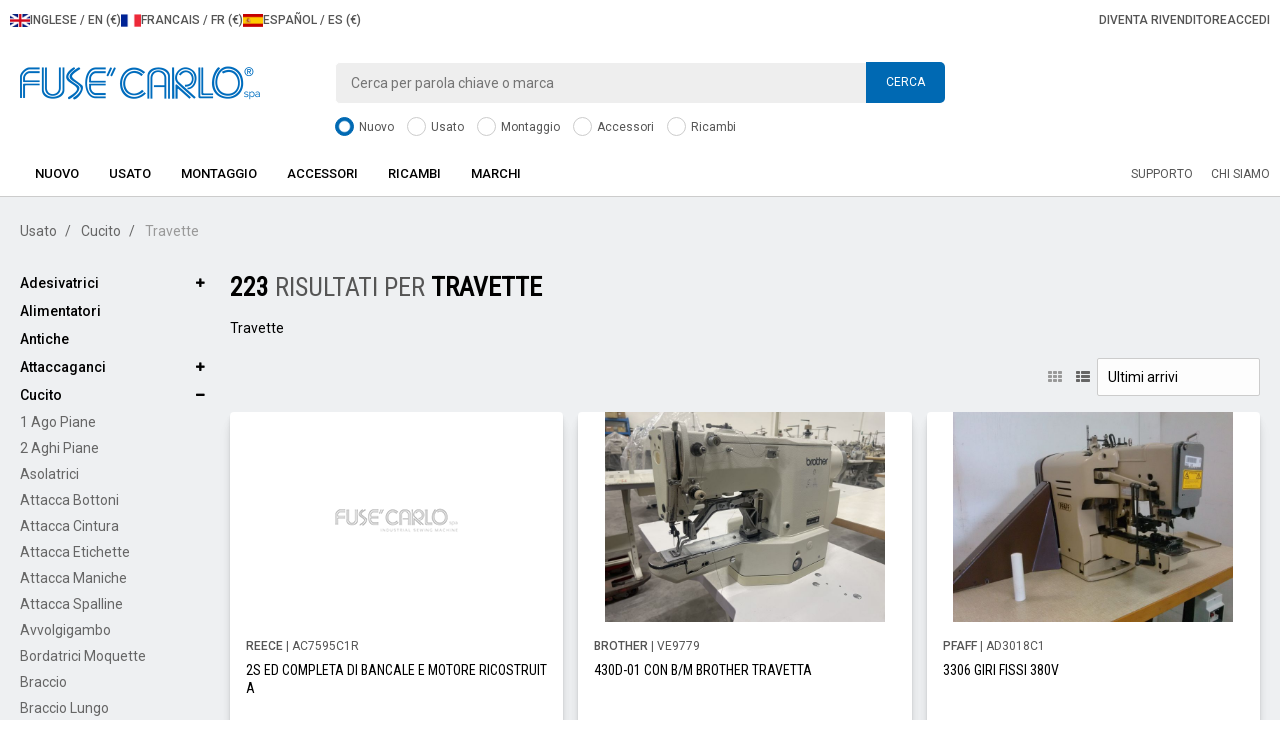

--- FILE ---
content_type: text/html; charset=UTF-8
request_url: https://www.fuse.it/usato/cucito/travette-c304
body_size: 50332
content:
<!DOCTYPE html>
<html lang="it">
<head>
    <!-- Google Tag Manager -->

    <script>(function(w,d,s,l,i){w[l]=w[l]||[];w[l].push({'gtm.start':

                new Date().getTime(),event:'gtm.js'});var f=d.getElementsByTagName(s)[0],

            j=d.createElement(s),dl=l!='dataLayer'?'&l='+l:'';j.async=true;j.src=

            'https://www.googletagmanager.com/gtm.js?id='+i+dl;f.parentNode.insertBefore(j,f);

        })(window,document,'script','dataLayer','GTM-NJSFZQX');</script>

    <!-- End Google Tag Manager -->


	<!-- Global site tag (gtag.js) - Google Analytics -->
<script async src="https://www.googletagmanager.com/gtag/js?id=G-Y2BBE9K8QG"></script>
<script>
  window.dataLayer = window.dataLayer || [];
  function gtag(){dataLayer.push(arguments);}
  gtag('js', new Date());
  gtag('config', 'G-Y2BBE9K8QG');
</script>
<meta charset="utf-8">
<meta http-equiv="X-UA-Compatible" content="IE=edge">
<meta name="viewport" content="width=device-width, initial-scale=1">
<link rel="apple-touch-icon" sizes="180x180" href="/images/customers/000061/favicons/apple-touch-icon.png">
<link rel="icon" type="image/png" sizes="32x32" href="/images/customers/000061/favicons/favicon-32x32.png">
<link rel="icon" type="image/png" sizes="16x16" href="/images/customers/000061/favicons/favicon-16x16.png">
<link rel="manifest" href="/images/customers/000061/favicons/site.webmanifest">
<link rel="mask-icon" href="/images/customers/000061/favicons/safari-pinned-tab.svg" color="#0069b3">
<link rel="shortcut icon" href="/images/customers/000061/favicons/favicon.ico">
<meta name="msapplication-TileColor" content="#ffffff">
<meta name="msapplication-config" content="/images/customers/000061/favicons/browserconfig.xml">
<meta name="google-site-verification" content="xRof0MVZ3RiAEBLhL-NrNVrKxT8D7UTycNjn2lU8hJE" />
    <meta name="facebook-domain-verification" content="gz0hyg4xzo6n7km385xk0z208xu5aw" />
<meta name="theme-color" content="#ffffff">
<meta name="apple-mobile-web-app-capable" content="yes">
    <meta name="apple-touch-fullscreen" content="yes">
    <meta name="apple-mobile-web-app-status-bar-style" content="default">
<!-- Bootstrap -->
<link rel="stylesheet" href="/css/customers/000061/bootstrap.min.css">
<link rel="stylesheet" href="/css/customers/000061/custom.css?_t=20260117">
<link rel="stylesheet" href="//maxcdn.bootstrapcdn.com/font-awesome/4.3.0/css/font-awesome.min.css">
<link rel="stylesheet" href="/css/customers/000061/owl.carousel.css">
<!-- <link rel="stylesheet" href="/css/customers/000061/owl.theme.default.min.css"> -->
<!-- HTML5 shim and Respond.js for IE8 support of HTML5 elements and media queries -->
<!-- WARNING: Respond.js doesn't work if you view the page via file:// -->
<!--[if lt IE 9]>
      <script src="https://oss.maxcdn.com/html5shiv/3.7.2/html5shiv.min.js"></script>
      <script src="https://oss.maxcdn.com/respond/1.4.2/respond.min.js"></script>
    <![endif]-->
<script src="https://ajax.googleapis.com/ajax/libs/jquery/1.11.2/jquery.min.js"></script>
<script src="/js/utility.js"></script>
<script src="/js/check.js"></script><title>
    
    Usato    Travette    |
    Fus&egrave; Carlo S.p.A.</title>
<meta name="description" content="">
<meta name="keywords" content="">
<link rel="canonical" href="https://www.fuse.it/usato/cucito/travette-c304">
<meta name="og:type" content="website">
<meta property="og:url" content="https://www.fuse.it/usato/cucito/travette-c304">
<meta property="og:title" content="Fus&egrave; Carlo S.p.A. | Travette">
<meta property="og:image" content="https://www.fuse.it/images/customers/000061/logo-fb.png">
<meta property="og:description" content="">
<meta property="og:locale" content="it_IT">
<script>
    var primo_filtro = "";

    var ordinamento = '0';

    $(document).ready(function () {

        $("#zi_filtra_mobile_btn").click(function () {
            var val = "";
            var att = "";
            var pro = "";
            var lista = "";
            var nr = 0;
            var cat = "";

            var dd = {};

            $(".zi_filtro_mobile").each(function () {

                if ($(this).prop("checked")) {
                    att = $(this).data("attributo");
                    val = $(this).data("val");
                    cat = "&cat=" + $(this).data("cat");
                    pro = "fil" + att;

                    if (primo_filtro == '') primo_filtro = att;

                    nr++;

                    if (dd.hasOwnProperty(pro)) {
                        lista = dd[pro];
                        lista = val + "," + lista;
                    } else {
                        lista = val;
                    }

                    dd[pro] = lista;
                }
            });

            var uri = "/" + window.location.pathname.substring(1);

            lista = "";
            var sep = "";

            if (nr > 0) {

                for (pro in dd) {
                    lista = lista + sep + pro + "=" + dd[pro];
                    sep = "&";
                }

                uri = uri + "?" + lista;

                uri = uri + "&pr=" + $.trim(primo_filtro);
            }

            window.location.href = uri;

        });

        $("#zi_ordinamento").change(function () {

            var url = window.location.href;

            url = url.replace("&ord=0", "");
            url = url.replace("&ord=1", "");
            url = url.replace("&ord=2", "");

            url = url.replace("ord=0", "");
            url = url.replace("ord=1", "");
            url = url.replace("ord=2", "");

            if (url.indexOf("?") < 0) {
                window.location.href = url + "?ord=" + $(this).val();
            } else {
                window.location.href = url + "&ord=" + $(this).val();
            }

        });

        $(".zi_elimina_filtro").click(function () {
            var idx = $(this).data("val");
            var idFiltro;
            if ($(this).data("type") == "cat") {
                idFiltro = "zi_cfiltro_" + idx;
            } else {
                idFiltro = "zi_filtro_" + idx;
            }
            $("#" + idFiltro).prop("checked", false);
            $("#" + idFiltro).trigger("change");
        });

        $(".zi_filtro").change(function (event) {

            var val = "";
            var att = "";
            var pro = "";
            var lista = "";
            var nr = 0;
            var cat = "";

            var dd = {};
            if ($(this).data("cat") !== "") {
                cat = "&cat=" + $(this).data("cat");
            }
            $(".zi_filtro").each(function () {
                if ($(this).prop("checked")) {
                    att = $(this).data("attributo");
                    val = $(this).data("val");
                    pro = "fil" + att;

                    if (primo_filtro == '') primo_filtro = att;

                    nr++;

                    if (dd.hasOwnProperty(pro)) {
                        lista = dd[pro];
                        lista = val + "," + lista;
                    } else {
                        lista = val;
                    }

                    dd[pro] = lista;
                }
            });

            var uri = "/" + window.location.pathname.substring(1);

            lista = "";
            var sep = "";

            if (nr > 0) {

                for (pro in dd) {
                    lista = lista + sep + pro + "=" + dd[pro];
                    sep = "&";
                }

                uri = uri + "?" + lista;

                uri = uri + "&pr=" + $.trim(primo_filtro);
            }

            window.location.href = uri + cat;

        });

        $(".zi_openclose").click(function () {
            var ref = $(this).data("ref");
            var st = $(this).data("status");

            var ii = $(this).find("i").eq(0);

            if (st == "0") {
                $(this).data("status", "1");
                ii.removeClass("fa-minus");
                ii.addClass("fa-plus");

                $("#zi_menu_" + ref).slideUp('normal');
            } else {
                $(this).data("status", "0");
                ii.removeClass("fa-plus");
                ii.addClass("fa-minus");

                $("#zi_menu_" + ref).slideDown('normal');
            }
        });
    });
</script>
</head>
<body data-view="catalogo">
<!-- Google Tag Manager (noscript) -->

<noscript>
    <iframe src="https://www.googletagmanager.com/ns.html?id=GTM-NJSFZQX"

            height="0" width="0" style="display:none;visibility:hidden"></iframe>
</noscript>

<!-- End Google Tag Manager (noscript) -->

<script id="mcjs">!function (c, h, i, m, p) {
        m = c.createElement(h), p = c.getElementsByTagName(h)[0], m.async = 1, m.src = i, p.parentNode.insertBefore(m, p)
    }(document, "script", https
    ://chimpstatic.com/mcjs-connected/js/users/c69983fe6678faf4aa9671378/b295170489fb958130c9d5d58.js);</script>


<div class="overlay-loading" id="main_loader" style="display:none; z-index:999999"></div>

<!-- TOP MENU -->
    <div class="alert cookies alert-dismissible fade in hidden-print hidden" role="alert">
        <button type="button" onclick="javascript:setCookie('privacy','1','10000');return false;" class="close"
                data-dismiss="alert" aria-label="Close"><span aria-hidden="true">&times;</span></button>
        Questo sito usa cookie tecnici. Per dettagli o per gestire il consenso <a href=/informativa-cookie>clicca qui</a>. Chiudendo questo avviso o proseguendo nella navigazione acconsenti all'uso di cookie.    </div>

<div class="container-fluid">
    <div class="row">
        <div class="topmenu hidden-print">
                <ul>
                                        <li>
                        <a href="/indx.php?p=Home&z=000061&lang=en&redirect=/usato/cucito/travette-c304">
                            <img class="langFlag" src="/images/customers/000061/bandiera-gb.png" width="20" alt="Icona bandiera Inglese">
                            <span class="langLabel">INGLESE / EN (&euro;)</span>
                        </a>
                    </li>
                    <li>
                        <a href="/indx.php?p=Home&z=000061&lang=fr&redirect=/usato/cucito/travette-c304">
                            <img class="langFlag" src="/images/customers/000061/bandiera-fr.png" width="20" alt="Icona bandiera francese">
                            <span class="langLabel">FRANCAIS / FR (&euro;)</span>
                        </a>
                    </li>
                    <li>
                        <a href="/indx.php?p=Home&z=000061&lang=es&redirect=/usato/cucito/travette-c304">
                            <img class="langFlag" src="/images/customers/000061/bandiera-es.png" width="20" alt="Icona bandiera spagnola">
                            <span class="langLabel">ESPAÑOL / ES (&euro;)</span>
                        </a>
                    </li>
                                    </ul>
                <ul class="text-right right">
                                            <li><a href="/diventa-rivenditore">
                                Diventa rivenditore                            </a></li>
                        <li><a href="#" data-toggle="modal" data-target="#login">
                                Accedi                            </a></li>
                                    </ul>
        </div>
        <div class="header">
            <div class="col-sm-3"><a href="/" title="Home page"><img
                            src="/images/customers/000061/logo.png" width="240" class="logo"
                            alt="Fus&egrave; Carlo S.p.A."></a></div>
            <div class="col-sm-6 hidden-print">
                <div class="search clearfix">
                    <input type="search" data-provide="typeahead" id="zi_ricerca_txt"
                           placeholder="Cerca per parola chiave o marca">
                    <button onclick="keyPressSearch();">
                        Cerca                    </button>
                </div>
                <div class="check">
                                                <input checked type="radio" name="cat_search_radio" id="0"
                                                    value="1">
                            <label
                                    for="0"><span></span>
                                Nuovo                            </label>
                                                                            <input  type="radio" name="cat_search_radio" id="1"
                                                    value="2">
                            <label
                                    for="1"><span></span>
                                Usato                            </label>
                                                                            <input  type="radio" name="cat_search_radio" id="2"
                                                    value="508">
                            <label
                                    for="2"><span></span>
                                Montaggio                            </label>
                                                                            <input  type="radio" name="cat_search_radio" id="3"
                                                    value="4">
                            <label
                                    for="3"><span></span>
                                Accessori                            </label>
                                                                            <input  type="radio" name="cat_search_radio" id="4"
                                                    value="3">
                            <label
                                    for="4"><span></span>
                                Ricambi                            </label>
                                                                                                                                                                                                                                                                                                                                                                                                                                                                                                                                                                                                                                                                                                                                                                                                                                                                                                                                                                                                                                                                                                                                                                                                                                                                                                                                                                                                                                                                                                                                                                                                                                                                                                                                                                                                                                                                                                                                                                                                                                                                                                                                                                                                                                                                                                                                                                                                                                                                                                                                                                                                                                                                                                                                                                                                                                                                                                                                                                                                                                                                                                                                                                                                                                                                                                                                                                                                                                                                                                                                                                                                                                                                                                                                                                                                                                                                                                                                                                                                                                                                                                                                                                                                                                                                                                                                                                                                                                                                                                                                                                                                                                                                                                                                                                                                                                                                                                                                                                                                                                                                                                                                                                                                                                                                                                                                                                                                                                                                                                                                                                                                                                                                                                                                                                                                                                                                                                                                                                                                                                                                                                                                                                                                                                                                                                                                                                                                                                            <div class="clearfix"></div>
                </div>
            </div>
                        <div class="clearfix"></div>
        </div>
        <div class="col-xs-12 hidden-print" style="position:relative">
            <nav class="navbar yamm navbar-default" role="navigation">
                <div class="navbar-header">
                    <button type="button" class="navbar-toggle collapsed pull-right" data-toggle="collapse"
                            data-target="#bs-example-navbar-collapse-1" aria-expanded="false"><span class="sr-only">Toggle navigation</span>
                        <span class="icon-bar"></span> <span class="icon-bar"></span> <span class="icon-bar"></span>
                    </button>
                    <p class="h5 pull-right mg-t-m mg-r-m visible-xs">
                        inizia ad acquistare                    </p>
                </div>
                <div class="collapse navbar-collapse" id="bs-example-navbar-collapse-1">
                    <ul class="nav navbar-nav" itemscope itemtype="https://www.schema.org/SiteNavigationElement">
                                                                            <li data-debug="" class="dropdown yamm-fw" itemprop="name"><a
                                        itemprop="url"
                                        href="/nuovo-c1"
                                        class="dropdown-toggle" data-toggle="dropdown">
                                    Nuovo                                </a>
                                                                    <ul class="dropdown-menu clearfix">
                                        <li>
                                            <div class="yamm-content col-xs-12">
                                                <div class="col-xs-12 col-sm-3">
                                                                                                                                                                                                                                                                    <p class="h1 "><a
                                                                class="link_loader"
                                                                href="/nuovo/adesivatrici-c12">
                                                            Adesivatrici                                                        </a></p>
                                                                                                                                                                                                                <p><a class="link_loader"
                                                          href="/nuovo/adesivatrici/macchine-termosaldatrici-c299">
                                                            Macchine Termosaldatrici                                                        </a></p>
                                                                                                                                                                                                                <p><a class="link_loader"
                                                          href="/nuovo/adesivatrici/presse-termoadesive-c297">
                                                            Presse Termoadesive                                                        </a></p>
                                                                                                                                                                                                                <p><a class="link_loader"
                                                          href="/nuovo/adesivatrici/presse-transfer-c298">
                                                            Presse Transfer                                                        </a></p>
                                                                                                                                                                                                                                                                                                                                                                            <p class="h1 no-child"><a
                                                                class="link_loader"
                                                                href="/nuovo/alimentatori-c476">
                                                            Alimentatori                                                        </a></p>
                                                                                                                                                                                                                                                                    <p class="h1 "><a
                                                                class="link_loader"
                                                                href="/nuovo/attaccaganci-c11">
                                                            Attaccaganci                                                        </a></p>
                                                                                                                                                                                                                <p><a class="link_loader"
                                                          href="/nuovo/attaccaganci/1-testa-c294">
                                                            1 Testa                                                        </a></p>
                                                                                                                                                                                                                <p><a class="link_loader"
                                                          href="/nuovo/attaccaganci/2-teste-c295">
                                                            2 Teste                                                        </a></p>
                                                                                                                                                                                                                <p><a class="link_loader"
                                                          href="/nuovo/attaccaganci/da-banco-c296">
                                                            Da Banco                                                        </a></p>
                                                                                                                                                                                                                                                                                                                                                                            <p class="h1 "><a
                                                                class="link_loader"
                                                                href="/nuovo/cucito-c5">
                                                            Cucito                                                        </a></p>
                                                                                                                                                                                                                <p><a class="link_loader"
                                                          href="/nuovo/cucito/1-ago-piane-c230">
                                                            1 Ago Piane                                                        </a></p>
                                                                                                                                                                                                                <p><a class="link_loader"
                                                          href="/nuovo/cucito/2-aghi-piane-c231">
                                                            2 Aghi Piane                                                        </a></p>
                                                                                                                                                                                                                <p><a class="link_loader"
                                                          href="/nuovo/cucito/asolatrici-c235">
                                                            Asolatrici                                                        </a></p>
                                                                                                                                                                                                                <p><a class="link_loader"
                                                          href="/nuovo/cucito/attacca-bottoni-c238">
                                                            Attacca Bottoni                                                        </a></p>
                                                                                                                                                                                                                <p><a class="link_loader"
                                                          href="/nuovo/cucito/attacca-cintura-c237">
                                                            Attacca Cintura                                                        </a></p>
                                                                                                                                                                                                                <p><a class="link_loader"
                                                          href="/nuovo/cucito/attacca-etichette-c241">
                                                            Attacca Etichette                                                        </a></p>
                                                                                                                                                                                                                <p><a class="link_loader"
                                                          href="/nuovo/cucito/attacca-maniche-c239">
                                                            Attacca Maniche                                                        </a></p>
                                                                                                                                                                                                                <p><a class="link_loader"
                                                          href="/nuovo/cucito/attacca-tasche-c552">
                                                            Attacca Tasche                                                        </a></p>
                                                                                                                                                                                                                <p><a class="link_loader"
                                                          href="/nuovo/cucito/avvolgigambo-c257">
                                                            Avvolgigambo                                                        </a></p>
                                                                                                                                                        </div>
                                                <div class="col-xs-12 col-sm-3">
                                                                                                                                                                                                                <p><a class="link_loader"
                                                          href="/nuovo/cucito/bordatrici-moquette-c263">
                                                            Bordatrici Moquette                                                        </a></p>
                                                                                                                                                                                                                <p><a class="link_loader"
                                                          href="/nuovo/cucito/braccio-c249">
                                                            Braccio                                                        </a></p>
                                                                                                                                                                                                                <p><a class="link_loader"
                                                          href="/nuovo/cucito/braccio-rovescio-c247">
                                                            Braccio Rovescio                                                        </a></p>
                                                                                                                                                                                                                <p><a class="link_loader"
                                                          href="/nuovo/cucito/catenella-123-aghi-c232">
                                                            Catenella (1/2/3 aghi)                                                        </a></p>
                                                                                                                                                                                                                <p><a class="link_loader"
                                                          href="/nuovo/cucito/colonna-c253">
                                                            Colonna                                                        </a></p>
                                                                                                                                                                                                                <p><a class="link_loader"
                                                          href="/nuovo/cucito/copertura-c236">
                                                            Copertura                                                        </a></p>
                                                                                                                                                                                                                <p><a class="link_loader"
                                                          href="/nuovo/cucito/cucisacchi-c547">
                                                            Cucisacchi                                                        </a></p>
                                                                                                                                                                                                                <p><a class="link_loader"
                                                          href="/nuovo/cucito/filetti-c244">
                                                            Filetti                                                        </a></p>
                                                                                                                                                                                                                <p><a class="link_loader"
                                                          href="/nuovo/cucito/finto-punto-a-mano-c246">
                                                            Finto Punto a Mano                                                        </a></p>
                                                                                                                                                                                                                <p><a class="link_loader"
                                                          href="/nuovo/cucito/imbastitrici-c259">
                                                            Imbastitrici                                                        </a></p>
                                                                                                                                                                                                                <p><a class="link_loader"
                                                          href="/nuovo/cucito/macchine-a-campo-c255">
                                                            Macchine a Campo                                                        </a></p>
                                                                                                                                                                                                                <p><a class="link_loader"
                                                          href="/nuovo/cucito/multiaghi-c250">
                                                            Multiaghi                                                        </a></p>
                                                                                                                                                                                                                <p><a class="link_loader"
                                                          href="/nuovo/cucito/occhiellatrici-c256">
                                                            Occhiellatrici                                                        </a></p>
                                                                                                                                                                                                                <p><a class="link_loader"
                                                          href="/nuovo/cucito/orlo-fondo-c258">
                                                            Orlo Fondo                                                        </a></p>
                                                                                                                                                                                                                <p><a class="link_loader"
                                                          href="/nuovo/cucito/piattelli-c240">
                                                            Piattelli                                                        </a></p>
                                                                                                                                                                                                                <p><a class="link_loader"
                                                          href="/nuovo/cucito/produzione-cuscini-c254">
                                                            Produzione Cuscini                                                        </a></p>
                                                                                                                                                                                                                <p><a class="link_loader"
                                                          href="/nuovo/cucito/punti-ornamentali-c251">
                                                            Punti Ornamentali                                                        </a></p>
                                                                                                                                                                                                                <p><a class="link_loader"
                                                          href="/nuovo/cucito/punto-invisibile-c252">
                                                            Punto Invisibile                                                        </a></p>
                                                                                                                                                                                                                <p><a class="link_loader"
                                                          href="/nuovo/cucito/ricamatrici-c261">
                                                            Ricamatrici                                                        </a></p>
                                                                                                                                                        </div>
                                                <div class="col-xs-12 col-sm-3">
                                                                                                                                                                                                                <p><a class="link_loader"
                                                          href="/nuovo/cucito/tagliacuci-c233">
                                                            Tagliacuci                                                        </a></p>
                                                                                                                                                                                                                <p><a class="link_loader"
                                                          href="/nuovo/cucito/travette-c234">
                                                            Travette                                                        </a></p>
                                                                                                                                                                                                                <p><a class="link_loader"
                                                          href="/nuovo/cucito/ultrasuoni-c466">
                                                            Ultrasuoni                                                        </a></p>
                                                                                                                                                                                                                <p><a class="link_loader"
                                                          href="/nuovo/cucito/unit-automatiche-c245">
                                                            Unità  Automatiche                                                        </a></p>
                                                                                                                                                                                                                                                                                                                                                                            <p class="h1 "><a
                                                                class="link_loader"
                                                                href="/nuovo/famiglia-c8">
                                                            Famiglia                                                        </a></p>
                                                                                                                                                                                                                <p><a class="link_loader"
                                                          href="/nuovo/famiglia/macchine-per-cucire-c277">
                                                            Macchine per cucire                                                        </a></p>
                                                                                                                                                                                                                <p><a class="link_loader"
                                                          href="/nuovo/famiglia/macchine-per-cucire-e-ricamare-c279">
                                                            Macchine per cucire e ricamare                                                        </a></p>
                                                                                                                                                                                                                <p><a class="link_loader"
                                                          href="/nuovo/famiglia/macchine-per-ricamare-c278">
                                                            Macchine per ricamare                                                        </a></p>
                                                                                                                                                                                                                <p><a class="link_loader"
                                                          href="/nuovo/famiglia/presse-transfer-c558">
                                                            Presse Transfer                                                        </a></p>
                                                                                                                                                                                                                <p><a class="link_loader"
                                                          href="/nuovo/famiglia/scan-cut-c284">
                                                            Scan & Cut                                                        </a></p>
                                                                                                                                                                                                                <p><a class="link_loader"
                                                          href="/nuovo/famiglia/stampanti-c561">
                                                            Stampanti                                                        </a></p>
                                                                                                                                                                                                                <p><a class="link_loader"
                                                          href="/nuovo/famiglia/stiro-c282">
                                                            Stiro                                                        </a></p>
                                                                                                                                                                                                                <p><a class="link_loader"
                                                          href="/nuovo/famiglia/tagliacucicopertura-c280">
                                                            Tagliacuci/Copertura                                                        </a></p>
                                                                                                                                                                                                                                                                                                                                                                            <p class="h1 no-child"><a
                                                                class="link_loader"
                                                                href="/nuovo/infila-cordoni-c562">
                                                            Infila cordoni                                                        </a></p>
                                                                                                                                                                                                                                                                    <p class="h1 "><a
                                                                class="link_loader"
                                                                href="/nuovo/lavorazioni-pelle-c10">
                                                            Lavorazioni Pelle                                                        </a></p>
                                                                                                                                                                                                                <p><a class="link_loader"
                                                          href="/nuovo/lavorazioni-pelle/scarnitrici-c292">
                                                            Scarnitrici                                                        </a></p>
                                                                                                                                                                                                                                                                                                                                                                            <p class="h1 "><a
                                                                class="link_loader"
                                                                href="/nuovo/sanificatori-c467">
                                                            Sanificatori                                                        </a></p>
                                                                                                                                                                                                                <p><a class="link_loader"
                                                          href="/nuovo/sanificatori/ambiente-c469">
                                                            Ambiente                                                        </a></p>
                                                                                                                                                                                                                                                                                                                                                                            <p class="h1 "><a
                                                                class="link_loader"
                                                                href="/nuovo/stiro-c6">
                                                            Stiro                                                        </a></p>
                                                                                                                                                                                                                <p><a class="link_loader"
                                                          href="/nuovo/stiro/caldaie-industriali-c265">
                                                            Caldaie Industriali                                                        </a></p>
                                                                                                                                                        </div>
                                                <div class="col-xs-12 col-sm-3">
                                                                                                                                                                                                                <p><a class="link_loader"
                                                          href="/nuovo/stiro/caldaie-semiidustriali-c264">
                                                            Caldaie Semi-Idustriali                                                        </a></p>
                                                                                                                                                                                                                <p><a class="link_loader"
                                                          href="/nuovo/stiro/tavoli-industriali-c267">
                                                            Tavoli Industriali                                                        </a></p>
                                                                                                                                                                                                                <p><a class="link_loader"
                                                          href="/nuovo/stiro/tavoli-semiindustriali-c266">
                                                            Tavoli Semi-Industriali                                                        </a></p>
                                                                                                                                                                                                                                                                                                                                                                            <p class="h1 "><a
                                                                class="link_loader"
                                                                href="/nuovo/taglio-c7">
                                                            Taglio                                                        </a></p>
                                                                                                                                                                                                                <p><a class="link_loader"
                                                          href="/nuovo/taglio/double-cut-c529">
                                                            Double Cut                                                        </a></p>
                                                                                                                                                                                                                <p><a class="link_loader"
                                                          href="/nuovo/taglio/seghe-a-nastro-c272">
                                                            Seghe a Nastro                                                        </a></p>
                                                                                                                                                                                                                <p><a class="link_loader"
                                                          href="/nuovo/taglio/taglia-collaretto-c273">
                                                            Taglia Collaretto                                                        </a></p>
                                                                                                                                                                                                                <p><a class="link_loader"
                                                          href="/nuovo/taglio/taglia-fili-c275">
                                                            Taglia Fili                                                        </a></p>
                                                                                                                                                                                                                <p><a class="link_loader"
                                                          href="/nuovo/taglio/taglia-strisce-c274">
                                                            Taglia Strisce                                                        </a></p>
                                                                                                                                                                                                                <p><a class="link_loader"
                                                          href="/nuovo/taglio/taglierine-c271">
                                                            Taglierine                                                        </a></p>
                                                                                                                                                                                                                <p><a class="link_loader"
                                                          href="/nuovo/taglio/trapano-a-caldo-c276">
                                                            Trapano a Caldo                                                        </a></p>
                                                                                                                                                                                                                                                                                                                    </div>
                                            </div>
                                        </li>
                                    </ul>
                                                            </li>
                                                    <li data-debug="" class="dropdown yamm-fw" itemprop="name"><a
                                        itemprop="url"
                                        href="/usato-c2"
                                        class="dropdown-toggle" data-toggle="dropdown">
                                    Usato                                </a>
                                                                    <ul class="dropdown-menu clearfix">
                                        <li>
                                            <div class="yamm-content col-xs-12">
                                                <div class="col-xs-12 col-sm-3">
                                                                                                                                                                                                                                                                    <p class="h1 "><a
                                                                class="link_loader"
                                                                href="/usato/adesivatrici-c20">
                                                            Adesivatrici                                                        </a></p>
                                                                                                                                                                                                                <p><a class="link_loader"
                                                          href="/usato/adesivatrici/macchine-termosaldatrici-c374">
                                                            Macchine Termosaldatrici                                                        </a></p>
                                                                                                                                                                                                                <p><a class="link_loader"
                                                          href="/usato/adesivatrici/presse-termoadesive-c372">
                                                            Presse Termoadesive                                                        </a></p>
                                                                                                                                                                                                                <p><a class="link_loader"
                                                          href="/usato/adesivatrici/presse-transfer-c373">
                                                            Presse Transfer                                                        </a></p>
                                                                                                                                                                                                                                                                                                                                                                            <p class="h1 no-child"><a
                                                                class="link_loader"
                                                                href="/usato/alimentatori-c477">
                                                            Alimentatori                                                        </a></p>
                                                                                                                                                                                                                                                                    <p class="h1 no-child"><a
                                                                class="link_loader"
                                                                href="/usato/antiche-c21">
                                                            Antiche                                                        </a></p>
                                                                                                                                                                                                                                                                    <p class="h1 "><a
                                                                class="link_loader"
                                                                href="/usato/attaccaganci-c19">
                                                            Attaccaganci                                                        </a></p>
                                                                                                                                                                                                                <p><a class="link_loader"
                                                          href="/usato/attaccaganci/1-testa-c369">
                                                            1 Testa                                                        </a></p>
                                                                                                                                                                                                                <p><a class="link_loader"
                                                          href="/usato/attaccaganci/2-teste-c370">
                                                            2 Teste                                                        </a></p>
                                                                                                                                                                                                                <p><a class="link_loader"
                                                          href="/usato/attaccaganci/da-banco-c371">
                                                            Da Banco                                                        </a></p>
                                                                                                                                                                                                                                                                                                                                                                            <p class="h1 "><a
                                                                class="link_loader"
                                                                href="/usato/cucito-c13">
                                                            Cucito                                                        </a></p>
                                                                                                                                                                                                                <p><a class="link_loader"
                                                          href="/usato/cucito/1-ago-piane-c300">
                                                            1 Ago Piane                                                        </a></p>
                                                                                                                                                                                                                <p><a class="link_loader"
                                                          href="/usato/cucito/2-aghi-piane-c301">
                                                            2 Aghi Piane                                                        </a></p>
                                                                                                                                                                                                                <p><a class="link_loader"
                                                          href="/usato/cucito/asolatrici-c305">
                                                            Asolatrici                                                        </a></p>
                                                                                                                                                                                                                <p><a class="link_loader"
                                                          href="/usato/cucito/attacca-bottoni-c308">
                                                            Attacca Bottoni                                                        </a></p>
                                                                                                                                                                                                                <p><a class="link_loader"
                                                          href="/usato/cucito/attacca-cintura-c307">
                                                            Attacca Cintura                                                        </a></p>
                                                                                                                                                                                                                <p><a class="link_loader"
                                                          href="/usato/cucito/attacca-etichette-c311">
                                                            Attacca Etichette                                                        </a></p>
                                                                                                                                                                                                                <p><a class="link_loader"
                                                          href="/usato/cucito/attacca-maniche-c309">
                                                            Attacca Maniche                                                        </a></p>
                                                                                                                                                        </div>
                                                <div class="col-xs-12 col-sm-3">
                                                                                                                                                                                                                <p><a class="link_loader"
                                                          href="/usato/cucito/attacca-spalline-c312">
                                                            Attacca Spalline                                                        </a></p>
                                                                                                                                                                                                                <p><a class="link_loader"
                                                          href="/usato/cucito/avvolgigambo-c327">
                                                            Avvolgigambo                                                        </a></p>
                                                                                                                                                                                                                <p><a class="link_loader"
                                                          href="/usato/cucito/bordatrici-moquette-c554">
                                                            Bordatrici Moquette                                                        </a></p>
                                                                                                                                                                                                                <p><a class="link_loader"
                                                          href="/usato/cucito/braccio-c319">
                                                            Braccio                                                        </a></p>
                                                                                                                                                                                                                <p><a class="link_loader"
                                                          href="/usato/cucito/braccio-lungo-c318">
                                                            Braccio Lungo                                                        </a></p>
                                                                                                                                                                                                                <p><a class="link_loader"
                                                          href="/usato/cucito/braccio-rovescio-c317">
                                                            Braccio Rovescio                                                        </a></p>
                                                                                                                                                                                                                <p><a class="link_loader"
                                                          href="/usato/cucito/catenella-123-aghi-c302">
                                                            Catenella (1/2/3 aghi)                                                        </a></p>
                                                                                                                                                                                                                <p><a class="link_loader"
                                                          href="/usato/cucito/colonna-c323">
                                                            Colonna                                                        </a></p>
                                                                                                                                                                                                                <p><a class="link_loader"
                                                          href="/usato/cucito/copertura-c306">
                                                            Copertura                                                        </a></p>
                                                                                                                                                                                                                <p><a class="link_loader"
                                                          href="/usato/cucito/festonatrice-c313">
                                                            Festonatrice                                                        </a></p>
                                                                                                                                                                                                                <p><a class="link_loader"
                                                          href="/usato/cucito/filetti-c314">
                                                            Filetti                                                        </a></p>
                                                                                                                                                                                                                <p><a class="link_loader"
                                                          href="/usato/cucito/finto-punto-a-mano-c316">
                                                            Finto Punto a Mano                                                        </a></p>
                                                                                                                                                                                                                <p><a class="link_loader"
                                                          href="/usato/cucito/imbastitrici-c329">
                                                            Imbastitrici                                                        </a></p>
                                                                                                                                                                                                                <p><a class="link_loader"
                                                          href="/usato/cucito/macchine-a-campo-c325">
                                                            Macchine a Campo                                                        </a></p>
                                                                                                                                                                                                                <p><a class="link_loader"
                                                          href="/usato/cucito/multi-aghi-c320">
                                                            Multi Aghi                                                        </a></p>
                                                                                                                                                                                                                <p><a class="link_loader"
                                                          href="/usato/cucito/occhiellatrici-c326">
                                                            Occhiellatrici                                                        </a></p>
                                                                                                                                                                                                                <p><a class="link_loader"
                                                          href="/usato/cucito/orlo-fondo-c328">
                                                            Orlo Fondo                                                        </a></p>
                                                                                                                                                                                                                <p><a class="link_loader"
                                                          href="/usato/cucito/piattelli-c310">
                                                            Piattelli                                                        </a></p>
                                                                                                                                                        </div>
                                                <div class="col-xs-12 col-sm-3">
                                                                                                                                                                                                                <p><a class="link_loader"
                                                          href="/usato/cucito/punti-ornamentali-c321">
                                                            Punti Ornamentali                                                        </a></p>
                                                                                                                                                                                                                <p><a class="link_loader"
                                                          href="/usato/cucito/punto-invisibile-c322">
                                                            Punto Invisibile                                                        </a></p>
                                                                                                                                                                                                                <p><a class="link_loader"
                                                          href="/usato/cucito/ricamatrici-c331">
                                                            Ricamatrici                                                        </a></p>
                                                                                                                                                                                                                <p><a class="link_loader"
                                                          href="/usato/cucito/sorfilatrici-c330">
                                                            Sorfilatrici                                                        </a></p>
                                                                                                                                                                                                                <p><a class="link_loader"
                                                          href="/usato/cucito/tagliacuci-c303">
                                                            Tagliacuci                                                        </a></p>
                                                                                                                                                                                                                <p><a class="link_loader"
                                                          href="/usato/cucito/travette-c304">
                                                            Travette                                                        </a></p>
                                                                                                                                                                                                                <p><a class="link_loader"
                                                          href="/usato/cucito/unit-automatiche-c315">
                                                            Unità  Automatiche                                                        </a></p>
                                                                                                                                                                                                                                                                                                                                                                            <p class="h1 "><a
                                                                class="link_loader"
                                                                href="/usato/famiglia-c16">
                                                            Famiglia                                                        </a></p>
                                                                                                                                                                                                                <p><a class="link_loader"
                                                          href="/usato/famiglia/macchine-per-ricamare-c354">
                                                            Macchine per Ricamare                                                        </a></p>
                                                                                                                                                                                                                <p><a class="link_loader"
                                                          href="/usato/famiglia/tagliacucicopertura-c356">
                                                            Tagliacuci/Copertura                                                        </a></p>
                                                                                                                                                                                                                                                                                                                                                                            <p class="h1 "><a
                                                                class="link_loader"
                                                                href="/usato/lavorazione-pelle-c18">
                                                            Lavorazione Pelle                                                        </a></p>
                                                                                                                                                                                                                <p><a class="link_loader"
                                                          href="/usato/lavorazione-pelle/rifilatrici-c366">
                                                            Rifilatrici                                                        </a></p>
                                                                                                                                                                                                                <p><a class="link_loader"
                                                          href="/usato/lavorazione-pelle/spiana-cuciture-c368">
                                                            Spiana Cuciture                                                        </a></p>
                                                                                                                                                                                                                                                                                                                                                                            <p class="h1 "><a
                                                                class="link_loader"
                                                                href="/usato/stiro-c14">
                                                            Stiro                                                        </a></p>
                                                                                                                                                                                                                <p><a class="link_loader"
                                                          href="/usato/stiro/accessori-c339">
                                                            Accessori                                                        </a></p>
                                                                                                                                                                                                                <p><a class="link_loader"
                                                          href="/usato/stiro/caldaie-semi-industriali-c333">
                                                            Caldaie Semi Industriali                                                        </a></p>
                                                                                                                                                                                                                <p><a class="link_loader"
                                                          href="/usato/stiro/ferri-c337">
                                                            Ferri                                                        </a></p>
                                                                                                                                                                                                                <p><a class="link_loader"
                                                          href="/usato/stiro/manichini-c338">
                                                            Manichini                                                        </a></p>
                                                                                                                                                        </div>
                                                <div class="col-xs-12 col-sm-3">
                                                                                                                                                                                                                <p><a class="link_loader"
                                                          href="/usato/stiro/risvolta-pantaloni-c340">
                                                            Risvolta Pantaloni                                                        </a></p>
                                                                                                                                                                                                                <p><a class="link_loader"
                                                          href="/usato/stiro/stira-passanti-c536">
                                                            Stira Passanti                                                        </a></p>
                                                                                                                                                                                                                <p><a class="link_loader"
                                                          href="/usato/stiro/stira-tasche-c342">
                                                            Stira Tasche                                                        </a></p>
                                                                                                                                                                                                                <p><a class="link_loader"
                                                          href="/usato/stiro/tavoli-industriali-c336">
                                                            Tavoli Industriali                                                        </a></p>
                                                                                                                                                                                                                                                                                                                                                                            <p class="h1 "><a
                                                                class="link_loader"
                                                                href="/usato/taglio-c15">
                                                            Taglio                                                        </a></p>
                                                                                                                                                                                                                <p><a class="link_loader"
                                                          href="/usato/taglio/double-cut-c546">
                                                            Double Cut                                                        </a></p>
                                                                                                                                                                                                                <p><a class="link_loader"
                                                          href="/usato/taglio/seghe-a-nastro-c344">
                                                            Seghe a Nastro                                                        </a></p>
                                                                                                                                                                                                                <p><a class="link_loader"
                                                          href="/usato/taglio/taglia-aspira-fili-c347">
                                                            Taglia Aspira Fili                                                        </a></p>
                                                                                                                                                                                                                <p><a class="link_loader"
                                                          href="/usato/taglio/taglia-campioni-c349">
                                                            Taglia Campioni                                                        </a></p>
                                                                                                                                                                                                                <p><a class="link_loader"
                                                          href="/usato/taglio/taglia-collaretto-c345">
                                                            Taglia Collaretto                                                        </a></p>
                                                                                                                                                                                                                <p><a class="link_loader"
                                                          href="/usato/taglio/taglia-festoni-c350">
                                                            Taglia Festoni                                                        </a></p>
                                                                                                                                                                                                                <p><a class="link_loader"
                                                          href="/usato/taglio/taglierine-c343">
                                                            Taglierine                                                        </a></p>
                                                                                                                                                                                                                <p><a class="link_loader"
                                                          href="/usato/taglio/trapano-a-caldo-c348">
                                                            Trapano a Caldo                                                        </a></p>
                                                                                                                                                                                                                                                                                                                    </div>
                                            </div>
                                        </li>
                                    </ul>
                                                            </li>
                                                    <li data-debug="" class="dropdown yamm-fw" itemprop="name"><a
                                        itemprop="url"
                                        href="/montaggio-c508"
                                        class="dropdown-toggle" data-toggle="dropdown">
                                    Montaggio                                </a>
                                                                    <ul class="dropdown-menu clearfix">
                                        <li>
                                            <div class="yamm-content col-xs-12">
                                                <div class="col-xs-12 col-sm-3">
                                                                                                                                                                                                                                                                    <p class="h1 no-child"><a
                                                                class="link_loader"
                                                                href="/montaggio/carrelli-c548">
                                                            Carrelli                                                        </a></p>
                                                                                                                                                                                                                                                                    <p class="h1 no-child"><a
                                                                class="link_loader"
                                                                href="/montaggio/cassetti-c518">
                                                            Cassetti                                                        </a></p>
                                                                                                                                                                                                                                                                    <p class="h1 no-child"><a
                                                                class="link_loader"
                                                                href="/montaggio/cinghie-c515">
                                                            CInghie                                                        </a></p>
                                                                                                                                                                                                                                                                    <p class="h1 no-child"><a
                                                                class="link_loader"
                                                                href="/montaggio/ginocchiere-c539">
                                                            Ginocchiere                                                        </a></p>
                                                                                                                                                                                                                                                                    <p class="h1 no-child"><a
                                                                class="link_loader"
                                                                href="/montaggio/industria-40-c541">
                                                            Industria 4.0                                                        </a></p>
                                                                                                                                                                                                                                                                    <p class="h1 no-child"><a
                                                                class="link_loader"
                                                                href="/montaggio/interruttori-c512">
                                                            Interruttori                                                        </a></p>
                                                                                                                                                                                                                                                                    <p class="h1 "><a
                                                                class="link_loader"
                                                                href="/montaggio/motori-c519">
                                                            Motori                                                        </a></p>
                                                                                                                                                                                                                <p><a class="link_loader"
                                                          href="/montaggio/motori/accessori-m-c525">
                                                            Accessori M.                                                        </a></p>
                                                                                                                                                        </div>
                                                <div class="col-xs-12 col-sm-3">
                                                                                                                                                                                                                <p><a class="link_loader"
                                                          href="/montaggio/motori/elettronico-c523">
                                                            Elettronico                                                        </a></p>
                                                                                                                                                                                                                <p><a class="link_loader"
                                                          href="/montaggio/motori/frizione-c520">
                                                            Frizione                                                        </a></p>
                                                                                                                                                                                                                <p><a class="link_loader"
                                                          href="/montaggio/motori/giri-fissi-c521">
                                                            Giri Fissi                                                        </a></p>
                                                                                                                                                                                                                <p><a class="link_loader"
                                                          href="/montaggio/motori/integrato-c524">
                                                            Integrato                                                        </a></p>
                                                                                                                                                                                                                <p><a class="link_loader"
                                                          href="/montaggio/motori/servo-c522">
                                                            Servo                                                        </a></p>
                                                                                                                                                                                                                                                                                                                                                                            <p class="h1 no-child"><a
                                                                class="link_loader"
                                                                href="/montaggio/pedane-c513">
                                                            Pedane                                                        </a></p>
                                                                                                                                                                                                                                                                    <p class="h1 no-child"><a
                                                                class="link_loader"
                                                                href="/montaggio/porta-spole-c517">
                                                            Porta Spole                                                        </a></p>
                                                                                                                                                                                                            </div>
                                                <div class="col-xs-12 col-sm-3">
                                                                                                                                                                                                                <p class="h1 no-child"><a
                                                                class="link_loader"
                                                                href="/montaggio/portarotolo-c564">
                                                            Portarotolo                                                        </a></p>
                                                                                                                                                                                                                                                                    <p class="h1 no-child"><a
                                                                class="link_loader"
                                                                href="/montaggio/pulegge-c516">
                                                            Pulegge                                                        </a></p>
                                                                                                                                                                                                                                                                    <p class="h1 no-child"><a
                                                                class="link_loader"
                                                                href="/montaggio/raccogli-capi-c563">
                                                            Raccogli Capi                                                        </a></p>
                                                                                                                                                                                                                                                                    <p class="h1 no-child"><a
                                                                class="link_loader"
                                                                href="/montaggio/raccogli-ritagli-c542">
                                                            Raccogli Ritagli                                                        </a></p>
                                                                                                                                                                                                                                                                    <p class="h1 no-child"><a
                                                                class="link_loader"
                                                                href="/montaggio/sostegni-c510">
                                                            Sostegni                                                        </a></p>
                                                                                                                                                                                                                                                                    <p class="h1 no-child"><a
                                                                class="link_loader"
                                                                href="/montaggio/tavole-c509">
                                                            Tavole                                                        </a></p>
                                                                                                                                                                                                                                                                    <p class="h1 no-child"><a
                                                                class="link_loader"
                                                                href="/montaggio/tavole-sostegni-c511">
                                                            Tavole + Sostegni                                                        </a></p>
                                                                                                                                                                                                            </div>
                                                <div class="col-xs-12 col-sm-3">
                                                                                                                                                                                                                <p class="h1 no-child"><a
                                                                class="link_loader"
                                                                href="/montaggio/tiranti-c514">
                                                            Tiranti                                                        </a></p>
                                                                                                                                                                                                            </div>
                                            </div>
                                        </li>
                                    </ul>
                                                            </li>
                                                    <li data-debug="" class="dropdown yamm-fw" itemprop="name"><a
                                        itemprop="url"
                                        href="/accessori-c4"
                                        class="dropdown-toggle" data-toggle="dropdown">
                                    Accessori                                </a>
                                                                    <ul class="dropdown-menu clearfix">
                                        <li>
                                            <div class="yamm-content col-xs-12">
                                                <div class="col-xs-12 col-sm-3">
                                                                                                                                                                                                                                                                    <p class="h1 no-child"><a
                                                                class="link_loader"
                                                                href="/accessori/abrasivi-c549">
                                                            Abrasivi                                                        </a></p>
                                                                                                                                                                                                                                                                    <p class="h1 no-child"><a
                                                                class="link_loader"
                                                                href="/accessori/affilatori-c221">
                                                            Affilatori                                                        </a></p>
                                                                                                                                                                                                                                                                    <p class="h1 no-child"><a
                                                                class="link_loader"
                                                                href="/accessori/alzapiedini-c551">
                                                            Alzapiedini                                                        </a></p>
                                                                                                                                                                                                                                                                    <p class="h1 no-child"><a
                                                                class="link_loader"
                                                                href="/accessori/avvolgispoline-c212">
                                                            Avvolgispoline                                                        </a></p>
                                                                                                                                                                                                                                                                    <p class="h1 no-child"><a
                                                                class="link_loader"
                                                                href="/accessori/borse-c534">
                                                            Borse                                                        </a></p>
                                                                                                                                                                                                                                                                    <p class="h1 no-child"><a
                                                                class="link_loader"
                                                                href="/accessori/cacciaviti-c489">
                                                            Cacciaviti                                                        </a></p>
                                                                                                                                                                                                                                                                    <p class="h1 no-child"><a
                                                                class="link_loader"
                                                                href="/accessori/compressori-c229">
                                                            Compressori                                                        </a></p>
                                                                                                                                                                                                                                                                    <p class="h1 no-child"><a
                                                                class="link_loader"
                                                                href="/accessori/dime-c465">
                                                            Dime                                                        </a></p>
                                                                                                                                                                                                                                                                    <p class="h1 no-child"><a
                                                                class="link_loader"
                                                                href="/accessori/espositori-c214">
                                                            Espositori                                                        </a></p>
                                                                                                                                                                                                                                                                    <p class="h1 no-child"><a
                                                                class="link_loader"
                                                                href="/accessori/filarello-da-banco-c494">
                                                            Filarello Da Banco                                                        </a></p>
                                                                                                                                                                                                                                                                    <p class="h1 no-child"><a
                                                                class="link_loader"
                                                                href="/accessori/filato-c505">
                                                            Filato                                                        </a></p>
                                                                                                                                                                                                                                                                    <p class="h1 no-child"><a
                                                                class="link_loader"
                                                                href="/accessori/forbici-c218">
                                                            Forbici                                                        </a></p>
                                                                                                                                                                                                                                                                    <p class="h1 no-child"><a
                                                                class="link_loader"
                                                                href="/accessori/forbici-elettriche-c532">
                                                            Forbici Elettriche                                                        </a></p>
                                                                                                                                                                                                                                                                    <p class="h1 no-child"><a
                                                                class="link_loader"
                                                                href="/accessori/forbicine-c487">
                                                            Forbicine                                                        </a></p>
                                                                                                                                                                                                                                                                    <p class="h1 no-child"><a
                                                                class="link_loader"
                                                                href="/accessori/gommini-c490">
                                                            Gommini                                                        </a></p>
                                                                                                                                                                                                            </div>
                                                <div class="col-xs-12 col-sm-3">
                                                                                                                                                                                                                <p class="h1 no-child"><a
                                                                class="link_loader"
                                                                href="/accessori/griffe-per-lineari-c580">
                                                            Griffe Per Lineari                                                        </a></p>
                                                                                                                                                                                                                                                                    <p class="h1 no-child"><a
                                                                class="link_loader"
                                                                href="/accessori/guide-c491">
                                                            Guide                                                        </a></p>
                                                                                                                                                                                                                                                                    <p class="h1 no-child"><a
                                                                class="link_loader"
                                                                href="/accessori/guide-ribaltabili-c540">
                                                            Guide ribaltabili                                                        </a></p>
                                                                                                                                                                                                                                                                    <p class="h1 no-child"><a
                                                                class="link_loader"
                                                                href="/accessori/infila-ago-c496">
                                                            Infila Ago                                                        </a></p>
                                                                                                                                                                                                                                                                    <p class="h1 no-child"><a
                                                                class="link_loader"
                                                                href="/accessori/kit-per-bordare-c503">
                                                            Kit per bordare                                                        </a></p>
                                                                                                                                                                                                                                                                    <p class="h1 no-child"><a
                                                                class="link_loader"
                                                                href="/accessori/lame-c493">
                                                            Lame                                                        </a></p>
                                                                                                                                                                                                                                                                    <p class="h1 no-child"><a
                                                                class="link_loader"
                                                                href="/accessori/lampade-c217">
                                                            Lampade                                                        </a></p>
                                                                                                                                                                                                                                                                    <p class="h1 no-child"><a
                                                                class="link_loader"
                                                                href="/accessori/led-con-pulsanti-c576">
                                                            Led Con Pulsanti                                                        </a></p>
                                                                                                                                                                                                                                                                    <p class="h1 no-child"><a
                                                                class="link_loader"
                                                                href="/accessori/leva-pelucchi-c216">
                                                            Leva Pelucchi                                                        </a></p>
                                                                                                                                                                                                                                                                    <p class="h1 no-child"><a
                                                                class="link_loader"
                                                                href="/accessori/manichini-c213">
                                                            Manichini                                                        </a></p>
                                                                                                                                                                                                                                                                    <p class="h1 no-child"><a
                                                                class="link_loader"
                                                                href="/accessori/mascherine-c533">
                                                            Mascherine                                                        </a></p>
                                                                                                                                                                                                                                                                    <p class="h1 no-child"><a
                                                                class="link_loader"
                                                                href="/accessori/materiali-c471">
                                                            Materiali                                                        </a></p>
                                                                                                                                                                                                                                                                    <p class="h1 no-child"><a
                                                                class="link_loader"
                                                                href="/accessori/metal-detector-c545">
                                                            Metal Detector                                                        </a></p>
                                                                                                                                                                                                                                                                    <p class="h1 no-child"><a
                                                                class="link_loader"
                                                                href="/accessori/metri-c488">
                                                            Metri                                                        </a></p>
                                                                                                                                                                                                                                                                    <p class="h1 no-child"><a
                                                                class="link_loader"
                                                                href="/accessori/misuratore-di-tensione-c530">
                                                            Misuratore Di Tensione                                                        </a></p>
                                                                                                                                                                                                            </div>
                                                <div class="col-xs-12 col-sm-3">
                                                                                                                                                                                                                <p class="h1 no-child"><a
                                                                class="link_loader"
                                                                href="/accessori/oliatori-c499">
                                                            Oliatori                                                        </a></p>
                                                                                                                                                                                                                                                                    <p class="h1 no-child"><a
                                                                class="link_loader"
                                                                href="/accessori/olio-e-siliconi-c223">
                                                            Olio e Siliconi                                                        </a></p>
                                                                                                                                                                                                                                                                    <p class="h1 no-child"><a
                                                                class="link_loader"
                                                                href="/accessori/piedini-lineari-c577">
                                                            Piedini Lineari                                                        </a></p>
                                                                                                                                                                                                                                                                    <p class="h1 no-child"><a
                                                                class="link_loader"
                                                                href="/accessori/pinzette-c219">
                                                            Pinzette                                                        </a></p>
                                                                                                                                                                                                                                                                    <p class="h1 no-child"><a
                                                                class="link_loader"
                                                                href="/accessori/pistole-etichette-c220">
                                                            Pistole Etichette                                                        </a></p>
                                                                                                                                                                                                                                                                    <p class="h1 no-child"><a
                                                                class="link_loader"
                                                                href="/accessori/pneumatica-c501">
                                                            Pneumatica                                                        </a></p>
                                                                                                                                                                                                                                                                    <p class="h1 no-child"><a
                                                                class="link_loader"
                                                                href="/accessori/porta-spoline-magnetico-c560">
                                                            Porta spoline magnetico                                                        </a></p>
                                                                                                                                                                                                                                                                    <p class="h1 no-child"><a
                                                                class="link_loader"
                                                                href="/accessori/pulizia-c498">
                                                            Pulizia                                                        </a></p>
                                                                                                                                                                                                                                                                    <p class="h1 no-child"><a
                                                                class="link_loader"
                                                                href="/accessori/puller-c531">
                                                            Puller                                                        </a></p>
                                                                                                                                                                                                                                                                    <p class="h1 no-child"><a
                                                                class="link_loader"
                                                                href="/accessori/puntatori-laser-c581">
                                                            Puntatori laser                                                        </a></p>
                                                                                                                                                                                                                                                                    <p class="h1 no-child"><a
                                                                class="link_loader"
                                                                href="/accessori/roccatrici-c226">
                                                            Roccatrici                                                        </a></p>
                                                                                                                                                                                                                                                                    <p class="h1 no-child"><a
                                                                class="link_loader"
                                                                href="/accessori/sedie-c215">
                                                            Sedie                                                        </a></p>
                                                                                                                                                                                                                                                                    <p class="h1 no-child"><a
                                                                class="link_loader"
                                                                href="/accessori/software-c228">
                                                            Software                                                        </a></p>
                                                                                                                                                                                                                                                                    <p class="h1 no-child"><a
                                                                class="link_loader"
                                                                href="/accessori/spazio-piega-c478">
                                                            Spazio Piega                                                        </a></p>
                                                                                                                                                                                                                                                                    <p class="h1 no-child"><a
                                                                class="link_loader"
                                                                href="/accessori/stiro-c482">
                                                            Stiro                                                        </a></p>
                                                                                                                                                                                                            </div>
                                                <div class="col-xs-12 col-sm-3">
                                                                                                                                                                                                                <p class="h1 no-child"><a
                                                                class="link_loader"
                                                                href="/accessori/supporto-guide-ribaltabili-c504">
                                                            Supporto Guide Ribaltabili                                                        </a></p>
                                                                                                                                                                                                                                                                    <p class="h1 no-child"><a
                                                                class="link_loader"
                                                                href="/accessori/taglia-asole-c495">
                                                            Taglia Asole                                                        </a></p>
                                                                                                                                                                                                                                                                    <p class="h1 no-child"><a
                                                                class="link_loader"
                                                                href="/accessori/taglia-passanti-c225">
                                                            Taglia Passanti                                                        </a></p>
                                                                                                                                                                                                                                                                    <p class="h1 no-child"><a
                                                                class="link_loader"
                                                                href="/accessori/tagliacatenella-c502">
                                                            Tagliacatenella                                                        </a></p>
                                                                                                                                                                                                                                                                    <p class="h1 no-child"><a
                                                                class="link_loader"
                                                                href="/accessori/tavolette-c497">
                                                            Tavolette                                                        </a></p>
                                                                                                                                                                                                                                                                    <p class="h1 no-child"><a
                                                                class="link_loader"
                                                                href="/accessori/telai-c550">
                                                            Telai                                                        </a></p>
                                                                                                                                                                                                                                                                    <p class="h1 no-child"><a
                                                                class="link_loader"
                                                                href="/accessori/templex-c500">
                                                            Templex                                                        </a></p>
                                                                                                                                                                                                                                                                    <p class="h1 no-child"><a
                                                                class="link_loader"
                                                                href="/accessori/ventilatori-c544">
                                                            Ventilatori                                                        </a></p>
                                                                                                                                                                                                                                                                    <p class="h1 no-child"><a
                                                                class="link_loader"
                                                                href="/accessori/vernici-c506">
                                                            Vernici                                                        </a></p>
                                                                                                                                                                                                                                                                    <p class="h1 no-child"><a
                                                                class="link_loader"
                                                                href="/accessori/volta-colli-e-cinture-c538">
                                                            Volta colli e cinture                                                        </a></p>
                                                                                                                                                                                                            </div>
                                            </div>
                                        </li>
                                    </ul>
                                                            </li>
                                                    <li data-debug="" class="dropdown yamm-fw" itemprop="name"><a
                                        itemprop="url"
                                        href="/ricambi-c3"
                                        class="dropdown-toggle" data-toggle="dropdown">
                                    Ricambi                                </a>
                                                                    <ul class="dropdown-menu clearfix">
                                        <li>
                                            <div class="yamm-content col-xs-12">
                                                <div class="col-xs-12 col-sm-3">
                                                                                                                                                                                                                                                                    <p class="h1 no-child"><a
                                                                class="link_loader"
                                                                href="/ricambi/ass-c376">
                                                            A.S.S.                                                        </a></p>
                                                                                                                                                                                                                                                                    <p class="h1 no-child"><a
                                                                class="link_loader"
                                                                href="/ricambi/a13-c377">
                                                            A13                                                        </a></p>
                                                                                                                                                                                                                                                                    <p class="h1 no-child"><a
                                                                class="link_loader"
                                                                href="/ricambi/adler-c375">
                                                            Adler                                                        </a></p>
                                                                                                                                                                                                                                                                    <p class="h1 no-child"><a
                                                                class="link_loader"
                                                                href="/ricambi/ascolite-c543">
                                                            Ascolite                                                        </a></p>
                                                                                                                                                                                                                                                                    <p class="h1 no-child"><a
                                                                class="link_loader"
                                                                href="/ricambi/babylock-c378">
                                                            BabyLock                                                        </a></p>
                                                                                                                                                                                                                                                                    <p class="h1 no-child"><a
                                                                class="link_loader"
                                                                href="/ricambi/battistella-c379">
                                                            Battistella                                                        </a></p>
                                                                                                                                                                                                                                                                    <p class="h1 no-child"><a
                                                                class="link_loader"
                                                                href="/ricambi/beisler-c382">
                                                            Beisler                                                        </a></p>
                                                                                                                                                                                                                                                                    <p class="h1 no-child"><a
                                                                class="link_loader"
                                                                href="/ricambi/bernina-c380">
                                                            Bernina                                                        </a></p>
                                                                                                                                                                                                                                                                    <p class="h1 no-child"><a
                                                                class="link_loader"
                                                                href="/ricambi/bieffe-c566">
                                                            BIEFFE                                                        </a></p>
                                                                                                                                                                                                                                                                    <p class="h1 no-child"><a
                                                                class="link_loader"
                                                                href="/ricambi/brother-c381">
                                                            Brother                                                        </a></p>
                                                                                                                                                                                                                                                                    <p class="h1 no-child"><a
                                                                class="link_loader"
                                                                href="/ricambi/cerliani-c383">
                                                            Cerliani                                                        </a></p>
                                                                                                                                                                                                                                                                    <p class="h1 no-child"><a
                                                                class="link_loader"
                                                                href="/ricambi/cf-c384">
                                                            CF                                                        </a></p>
                                                                                                                                                                                                                                                                    <p class="h1 no-child"><a
                                                                class="link_loader"
                                                                href="/ricambi/comel-c454">
                                                            Comel                                                        </a></p>
                                                                                                                                                                                                                                                                    <p class="h1 no-child"><a
                                                                class="link_loader"
                                                                href="/ricambi/cometa-c385">
                                                            Cometa                                                        </a></p>
                                                                                                                                                                                                                                                                    <p class="h1 no-child"><a
                                                                class="link_loader"
                                                                href="/ricambi/complett-c387">
                                                            Complett                                                        </a></p>
                                                                                                                                                                                                                                                                    <p class="h1 no-child"><a
                                                                class="link_loader"
                                                                href="/ricambi/cornely-c386">
                                                            Cornely                                                        </a></p>
                                                                                                                                                                                                                                                                    <p class="h1 no-child"><a
                                                                class="link_loader"
                                                                href="/ricambi/double-cut-c527">
                                                            Double cut                                                        </a></p>
                                                                                                                                                                                                                                                                    <p class="h1 no-child"><a
                                                                class="link_loader"
                                                                href="/ricambi/durkopp-c388">
                                                            Durkopp                                                        </a></p>
                                                                                                                                                                                                                                                                    <p class="h1 no-child"><a
                                                                class="link_loader"
                                                                href="/ricambi/eagle-c389">
                                                            Eagle                                                        </a></p>
                                                                                                                                                                                                                                                                    <p class="h1 no-child"><a
                                                                class="link_loader"
                                                                href="/ricambi/eastman-c390">
                                                            Eastman                                                        </a></p>
                                                                                                                                                                                                                                                                    <p class="h1 no-child"><a
                                                                class="link_loader"
                                                                href="/ricambi/effeci-c391">
                                                            Effeci                                                        </a></p>
                                                                                                                                                                                                                                                                    <p class="h1 no-child"><a
                                                                class="link_loader"
                                                                href="/ricambi/efka-c392">
                                                            Efka                                                        </a></p>
                                                                                                                                                                                                                                                                    <p class="h1 no-child"><a
                                                                class="link_loader"
                                                                href="/ricambi/elcu-c393">
                                                            Elcu                                                        </a></p>
                                                                                                                                                                                                                                                                    <p class="h1 no-child"><a
                                                                class="link_loader"
                                                                href="/ricambi/elna-c394">
                                                            Elna                                                        </a></p>
                                                                                                                                                                                                            </div>
                                                <div class="col-xs-12 col-sm-3">
                                                                                                                                                                                                                <p class="h1 no-child"><a
                                                                class="link_loader"
                                                                href="/ricambi/falbo-c396">
                                                            Falbo                                                        </a></p>
                                                                                                                                                                                                                                                                    <p class="h1 no-child"><a
                                                                class="link_loader"
                                                                href="/ricambi/falcon-c395">
                                                            Falcon                                                        </a></p>
                                                                                                                                                                                                                                                                    <p class="h1 no-child"><a
                                                                class="link_loader"
                                                                href="/ricambi/fir-c400">
                                                            FIR                                                        </a></p>
                                                                                                                                                                                                                                                                    <p class="h1 no-child"><a
                                                                class="link_loader"
                                                                href="/ricambi/fonio-c401">
                                                            Fonio                                                        </a></p>
                                                                                                                                                                                                                                                                    <p class="h1 no-child"><a
                                                                class="link_loader"
                                                                href="/ricambi/global-c402">
                                                            Global                                                        </a></p>
                                                                                                                                                                                                                                                                    <p class="h1 no-child"><a
                                                                class="link_loader"
                                                                href="/ricambi/grozbeckert-c403">
                                                            Groz-Beckert                                                        </a></p>
                                                                                                                                                                                                                                                                    <p class="h1 no-child"><a
                                                                class="link_loader"
                                                                href="/ricambi/ho-hsing-c404">
                                                            Ho Hsing                                                        </a></p>
                                                                                                                                                                                                                                                                    <p class="h1 no-child"><a
                                                                class="link_loader"
                                                                href="/ricambi/husqvarna-c405">
                                                            Husqvarna                                                        </a></p>
                                                                                                                                                                                                                                                                    <p class="h1 no-child"><a
                                                                class="link_loader"
                                                                href="/ricambi/ipt-c406">
                                                            IPT                                                        </a></p>
                                                                                                                                                                                                                                                                    <p class="h1 no-child"><a
                                                                class="link_loader"
                                                                href="/ricambi/jack-c409">
                                                            Jack                                                        </a></p>
                                                                                                                                                                                                                                                                    <p class="h1 no-child"><a
                                                                class="link_loader"
                                                                href="/ricambi/janome-c407">
                                                            Janome                                                        </a></p>
                                                                                                                                                                                                                                                                    <p class="h1 no-child"><a
                                                                class="link_loader"
                                                                href="/ricambi/japsew-c408">
                                                            Japsew                                                        </a></p>
                                                                                                                                                                                                                                                                    <p class="h1 no-child"><a
                                                                class="link_loader"
                                                                href="/ricambi/jeux-c573">
                                                            JEUX                                                        </a></p>
                                                                                                                                                                                                                                                                    <p class="h1 no-child"><a
                                                                class="link_loader"
                                                                href="/ricambi/juita-c480">
                                                            Juita                                                        </a></p>
                                                                                                                                                                                                                                                                    <p class="h1 no-child"><a
                                                                class="link_loader"
                                                                href="/ricambi/juki-c397">
                                                            Juki                                                        </a></p>
                                                                                                                                                                                                                                                                    <p class="h1 no-child"><a
                                                                class="link_loader"
                                                                href="/ricambi/kai-c569">
                                                            kai                                                        </a></p>
                                                                                                                                                                                                                                                                    <p class="h1 no-child"><a
                                                                class="link_loader"
                                                                href="/ricambi/kansai-c410">
                                                            Kansai                                                        </a></p>
                                                                                                                                                                                                                                                                    <p class="h1 no-child"><a
                                                                class="link_loader"
                                                                href="/ricambi/kingtex-c412">
                                                            Kingtex                                                        </a></p>
                                                                                                                                                                                                                                                                    <p class="h1 no-child"><a
                                                                class="link_loader"
                                                                href="/ricambi/km-c411">
                                                            Km                                                        </a></p>
                                                                                                                                                                                                                                                                    <p class="h1 no-child"><a
                                                                class="link_loader"
                                                                href="/ricambi/laser-c528">
                                                            Laser                                                        </a></p>
                                                                                                                                                                                                                                                                    <p class="h1 no-child"><a
                                                                class="link_loader"
                                                                href="/ricambi/maica-c413">
                                                            Maica                                                        </a></p>
                                                                                                                                                                                                                                                                    <p class="h1 no-child"><a
                                                                class="link_loader"
                                                                href="/ricambi/maier-c414">
                                                            Maier                                                        </a></p>
                                                                                                                                                                                                                                                                    <p class="h1 no-child"><a
                                                                class="link_loader"
                                                                href="/ricambi/merrow-c415">
                                                            Merrow                                                        </a></p>
                                                                                                                                                                                                                                                                    <p class="h1 no-child"><a
                                                                class="link_loader"
                                                                href="/ricambi/metalmeccanica-c416">
                                                            Metalmeccanica                                                        </a></p>
                                                                                                                                                                                                            </div>
                                                <div class="col-xs-12 col-sm-3">
                                                                                                                                                                                                                <p class="h1 no-child"><a
                                                                class="link_loader"
                                                                href="/ricambi/mitsubishi-c398">
                                                            Mitsubishi                                                        </a></p>
                                                                                                                                                                                                                                                                    <p class="h1 no-child"><a
                                                                class="link_loader"
                                                                href="/ricambi/moretti-c417">
                                                            Moretti                                                        </a></p>
                                                                                                                                                                                                                                                                    <p class="h1 no-child"><a
                                                                class="link_loader"
                                                                href="/ricambi/necchi-c418">
                                                            Necchi                                                        </a></p>
                                                                                                                                                                                                                                                                    <p class="h1 no-child"><a
                                                                class="link_loader"
                                                                href="/ricambi/non-originali-c419">
                                                            Non Originali                                                        </a></p>
                                                                                                                                                                                                                                                                    <p class="h1 no-child"><a
                                                                class="link_loader"
                                                                href="/ricambi/omac-c570">
                                                            Omac                                                        </a></p>
                                                                                                                                                                                                                                                                    <p class="h1 no-child"><a
                                                                class="link_loader"
                                                                href="/ricambi/oshima-c420">
                                                            Oshima                                                        </a></p>
                                                                                                                                                                                                                                                                    <p class="h1 no-child"><a
                                                                class="link_loader"
                                                                href="/ricambi/pegasus-c421">
                                                            Pegasus                                                        </a></p>
                                                                                                                                                                                                                                                                    <p class="h1 no-child"><a
                                                                class="link_loader"
                                                                href="/ricambi/pfaff-c422">
                                                            Pfaff                                                        </a></p>
                                                                                                                                                                                                                                                                    <p class="h1 no-child"><a
                                                                class="link_loader"
                                                                href="/ricambi/powermax-c424">
                                                            Powermax                                                        </a></p>
                                                                                                                                                                                                                                                                    <p class="h1 no-child"><a
                                                                class="link_loader"
                                                                href="/ricambi/prazak-c425">
                                                            Prazak                                                        </a></p>
                                                                                                                                                                                                                                                                    <p class="h1 no-child"><a
                                                                class="link_loader"
                                                                href="/ricambi/premax-c423">
                                                            Premax                                                        </a></p>
                                                                                                                                                                                                                                                                    <p class="h1 no-child"><a
                                                                class="link_loader"
                                                                href="/ricambi/pugi-c571">
                                                            pugi                                                        </a></p>
                                                                                                                                                                                                                                                                    <p class="h1 no-child"><a
                                                                class="link_loader"
                                                                href="/ricambi/quick-c426">
                                                            Quick                                                        </a></p>
                                                                                                                                                                                                                                                                    <p class="h1 no-child"><a
                                                                class="link_loader"
                                                                href="/ricambi/racing-c427">
                                                            Racing                                                        </a></p>
                                                                                                                                                                                                                                                                    <p class="h1 no-child"><a
                                                                class="link_loader"
                                                                href="/ricambi/ram-c481">
                                                            Ram                                                        </a></p>
                                                                                                                                                                                                                                                                    <p class="h1 no-child"><a
                                                                class="link_loader"
                                                                href="/ricambi/rasor-c399">
                                                            Rasor                                                        </a></p>
                                                                                                                                                                                                                                                                    <p class="h1 no-child"><a
                                                                class="link_loader"
                                                                href="/ricambi/reece-c428">
                                                            Reece                                                        </a></p>
                                                                                                                                                                                                                                                                    <p class="h1 no-child"><a
                                                                class="link_loader"
                                                                href="/ricambi/renown-c507">
                                                            Renown                                                        </a></p>
                                                                                                                                                                                                                                                                    <p class="h1 no-child"><a
                                                                class="link_loader"
                                                                href="/ricambi/rigomac-c429">
                                                            Rigomac                                                        </a></p>
                                                                                                                                                                                                                                                                    <p class="h1 no-child"><a
                                                                class="link_loader"
                                                                href="/ricambi/rimoldi-c430">
                                                            Rimoldi                                                        </a></p>
                                                                                                                                                                                                                                                                    <p class="h1 no-child"><a
                                                                class="link_loader"
                                                                href="/ricambi/rotondi-c431">
                                                            Rotondi                                                        </a></p>
                                                                                                                                                                                                                                                                    <p class="h1 no-child"><a
                                                                class="link_loader"
                                                                href="/ricambi/schmetz-c432">
                                                            Schmetz                                                        </a></p>
                                                                                                                                                                                                                                                                    <p class="h1 no-child"><a
                                                                class="link_loader"
                                                                href="/ricambi/secat-c433">
                                                            Secat                                                        </a></p>
                                                                                                                                                                                                                                                                    <p class="h1 no-child"><a
                                                                class="link_loader"
                                                                href="/ricambi/seiko-c434">
                                                            Seiko                                                        </a></p>
                                                                                                                                                                                                            </div>
                                                <div class="col-xs-12 col-sm-3">
                                                                                                                                                                                                                <p class="h1 no-child"><a
                                                                class="link_loader"
                                                                href="/ricambi/shing-ling-c435">
                                                            Shing Ling                                                        </a></p>
                                                                                                                                                                                                                                                                    <p class="h1 no-child"><a
                                                                class="link_loader"
                                                                href="/ricambi/singer-c436">
                                                            Singer                                                        </a></p>
                                                                                                                                                                                                                                                                    <p class="h1 no-child"><a
                                                                class="link_loader"
                                                                href="/ricambi/siruba-c437">
                                                            Siruba                                                        </a></p>
                                                                                                                                                                                                                                                                    <p class="h1 no-child"><a
                                                                class="link_loader"
                                                                href="/ricambi/strobel-c439">
                                                            Strobel                                                        </a></p>
                                                                                                                                                                                                                                                                    <p class="h1 no-child"><a
                                                                class="link_loader"
                                                                href="/ricambi/summit-c575">
                                                            SUMMIT                                                        </a></p>
                                                                                                                                                                                                                                                                    <p class="h1 no-child"><a
                                                                class="link_loader"
                                                                href="/ricambi/sunstar-c440">
                                                            Sunstar                                                        </a></p>
                                                                                                                                                                                                                                                                    <p class="h1 no-child"><a
                                                                class="link_loader"
                                                                href="/ricambi/suprena-c438">
                                                            Suprena                                                        </a></p>
                                                                                                                                                                                                                                                                    <p class="h1 no-child"><a
                                                                class="link_loader"
                                                                href="/ricambi/taking-c441">
                                                            Taking                                                        </a></p>
                                                                                                                                                                                                                                                                    <p class="h1 no-child"><a
                                                                class="link_loader"
                                                                href="/ricambi/tego-c442">
                                                            Tego                                                        </a></p>
                                                                                                                                                                                                                                                                    <p class="h1 no-child"><a
                                                                class="link_loader"
                                                                href="/ricambi/templex-c445">
                                                            Templex                                                        </a></p>
                                                                                                                                                                                                                                                                    <p class="h1 no-child"><a
                                                                class="link_loader"
                                                                href="/ricambi/tony-c443">
                                                            Tony                                                        </a></p>
                                                                                                                                                                                                                                                                    <p class="h1 no-child"><a
                                                                class="link_loader"
                                                                href="/ricambi/top-pfaff-c444">
                                                            Top Pfaff                                                        </a></p>
                                                                                                                                                                                                                                                                    <p class="h1 no-child"><a
                                                                class="link_loader"
                                                                href="/ricambi/triumph-c446">
                                                            Triumph                                                        </a></p>
                                                                                                                                                                                                                                                                    <p class="h1 no-child"><a
                                                                class="link_loader"
                                                                href="/ricambi/typical-c447">
                                                            Typical                                                        </a></p>
                                                                                                                                                                                                                                                                    <p class="h1 no-child"><a
                                                                class="link_loader"
                                                                href="/ricambi/union-special-c448">
                                                            Union Special                                                        </a></p>
                                                                                                                                                                                                                                                                    <p class="h1 no-child"><a
                                                                class="link_loader"
                                                                href="/ricambi/vibemac-c449">
                                                            Vibemac                                                        </a></p>
                                                                                                                                                                                                                                                                    <p class="h1 no-child"><a
                                                                class="link_loader"
                                                                href="/ricambi/westman-c574">
                                                            WESTMAN                                                        </a></p>
                                                                                                                                                                                                                                                                    <p class="h1 no-child"><a
                                                                class="link_loader"
                                                                href="/ricambi/yamato-c450">
                                                            Yamato                                                        </a></p>
                                                                                                                                                                                                                                                                    <p class="h1 no-child"><a
                                                                class="link_loader"
                                                                href="/ricambi/zoje-c451">
                                                            Zoje                                                        </a></p>
                                                                                                                                                                                                                                                                    <p class="h1 no-child"><a
                                                                class="link_loader"
                                                                href="/ricambi/zyppy-c572">
                                                            ZYPPY                                                        </a></p>
                                                                                                                                                                                                            </div>
                                            </div>
                                        </li>
                                    </ul>
                                                            </li>
                                                <li class="dropdown yamm-fw" itemprop="name"><a itemprop="url" href="javascript:void(0);"
                                                                        class="dropdown-toggle"
                                                                        data-toggle="dropdown">
                                Marchi                            </a>
                            <ul class="dropdown-menu">
                                <li>
                                    <div class="yamm-content">
                                        <div class="row">
                                            <div class="col-xs-12">
                                                <ul class="menu-marchi clearfix">
                                                    <li><a href="/ADLER-mADL"><img alt="Adler"
                                                                                   src="/images/customers/000061/loghi/ADL.png">Adler</a>
                                                    </li>
                                                    <li><a href="/BROTHER-mBRO"><img alt="Brother"
                                                                                     src="/images/customers/000061/loghi/BRO.png">Brother</a>
                                                    </li>
                                                    <li><a href="/DURKOPP-mDUR"><img alt="Durkopp"
                                                                                     src="/images/customers/000061/loghi/DUR.png">Durkopp</a>
                                                    </li>
                                                    <li><a href="/EFFECI-mEFF"><img alt="Effeci"
                                                                                    src="/images/customers/000061/loghi/EFF.png">Effeci</a>
                                                    </li>
                                                    <li><a href="/GLOBAL-mGLO"><img alt="Global"
                                                                                    src="/images/customers/000061/loghi/GLO.png">Global</a>
                                                    </li>
                                                    <li><a href="/JACK-mJCK"><img alt="Jack"
                                                                                  src="/images/customers/000061/loghi/JCK.png">Jack</a>
                                                    </li>
                                                    <li><a href="/JUKI-mJUK"><img alt="Juki"
                                                                                  src="/images/customers/000061/loghi/JUK.png">Juki</a>
                                                    </li>
                                                    <li><a href="/KANSAI-mKAN"><img alt="Kansai Special"
                                                                                    src="/images/customers/000061/loghi/KAN.png">Kansai
                                                            Special</a></li>
                                                    <li><a href="/MAIER-mMAI"><img alt="Maier"
                                                                                   src="/images/customers/000061/loghi/MAI.png">Maier</a>
                                                    </li>
                                                    <li><a href="/PEGASUS-mPEG"><img alt="Pegasus"
                                                                                     src="/images/customers/000061/loghi/PEG.png">Pegasus</a>
                                                    </li>
                                                    <li><a href="/PFAFF-mPFA"><img alt="Pfaff"
                                                                                   src="/images/customers/000061/loghi/PFA.png">Pfaff</a>
                                                    </li>
                                                    <li><a href="/SEIKO-mSEI"><img alt="Seiko"
                                                                                   src="/images/customers/000061/loghi/SEI.png">Seiko</a>
                                                    </li>
                                                    <li><a href="/SHING-LING-mSHN"><img alt="Shing Ling"
                                                                                        src="/images/customers/000061/loghi/SHN.png">Shing
                                                            Ling</a></li>
                                                    <li><a href="/SIRUBA-mSIR"><img alt="Siruba"
                                                                                    src="/images/customers/000061/loghi/SIR.png">Siruba</a>
                                                    </li>
                                                    <li><a href="/STROBEL-mSTR"><img alt="Strobel"
                                                                                     src="/images/customers/000061/loghi/STR.png">Strobel</a>
                                                    </li>
                                                    <li><a href="/BABYLOCK-mBAB"><img alt="Babylock"
                                                                                      src="/images/customers/000061/loghi/BAB.png">Babylock</a>
                                                    </li>
                                                    <li><a href="/COMEL-mCOM"><img alt="Comel"
                                                                                   src="/images/customers/000061/loghi/COM.png">Comel</a>
                                                    </li>
                                                    <li><a href="/EFKA-mEFK"><img alt="Efka"
                                                                                  src="/images/customers/000061/loghi/EFK.png">Efka</a>
                                                    </li>
                                                    <li><a href="/ho-hsing-mHOS?ric=1"><img alt="Ho Hsing"
                                                                                            src="/images/customers/000061/loghi/HOS.png">Ho
                                                            Hsing</a></li>
                                                    <li><a href="/POWERMAX-mPWM"><img alt="Powermax"
                                                                                      src="/images/customers/000061/loghi/PWM.png">Powermax</a>
                                                    </li>
                                                    <li><a href="/HASHIMA-mHAS"><img alt="Hashima"
                                                                                     src="/images/customers/000061/loghi/HAS.png">Hashima</a>
                                                    </li>
                                                    <li><a href="/KM-mKM"><img alt="Km"
                                                                               src="/images/customers/000061/loghi/KM.png">Km</a>
                                                    </li>
                                                    <li><a href="/METALMECCANICA-mMET"><img alt="Metalmeccanica"
                                                                                            src="/images/customers/000061/loghi/MET.png">Metalmeccanica</a>
                                                    </li>
                                                    <li><a href="/OSHIMA-mOSH"><img alt="Oshima"
                                                                                    src="/images/customers/000061/loghi/OSH.png">Oshima</a>
                                                    </li>
                                                </ul>
                                            </div>
                                        </div>
                                    </div>
                                </li>
                            </ul>
                        </li>
                    </ul>
                </div>
            </nav>
            <ul class="secondario hidden-xs">
                <li><a href="/contattaci">Supporto</a></li>
                <li><a href="/chi-siamo">Chi siamo</a></li>
            </ul>
        </div>
    </div>
</div>
<div class="modal fade hidden-print" id="login" tabindex="-1" role="dialog" aria-labelledby="myModalLabel">
    <div class="modal-dialog modal-sm" role="document">
        <div class="modal-content">
            <div class="modal-header">
                <button type="button" class="close" data-dismiss="modal" aria-label="Close"><span aria-hidden="true">&times;</span>
                </button>
                <h4 class="modal-title">
                    Accedi                </h4>
            </div>
            <div class="modal-body">
                                    <img src="/images/customers/000061/logo.png" width="200" data-dismiss="modal"
                         class="center-block mg-t-m mg-b-l" alt="Fus&egrave; Carlo S.p.A.">
                    <form id="loginForm" onsubmit="javascript:return zmLogin();">
                        <div class="form-group">
                            <input type="text" name="user" id="zi_user" class="form-control" placeholder="Username"
                                   value="">
                        </div>
                        <div class="form-group">
                            <input type="password" name="pwd" id="zi_pwd" class="form-control" placeholder="Password"
                                   value="" aria-describedby="helpBlock">
                        </div>
                        <div class="check hidden">
                            <input type="checkbox" class="checkbox" value="1"
                                   id="zi_salva"  />
                            <label
                                    for="zi_salva"><span></span>
                                Ricordami                            </label>
                        </div>
                        <p class="error text-center" id="zi_errore_login_txt"></p>
                        <button type="submit" id="login" class="btn btn-primary btn-block" role="button"><i
                                    id="zi_loader" class="fa fa-spinner fa-spin"
                                    style="display:none"></i>
                            Accedi                        </button>
                        <p class="text-center mg-t-m"><small> <a href="/indx.php?p=Registrazione&o=nopwd&z=000061">
                                    Password dimenticata                                </a> </small></p>
                        <div class="clearfix"></div>
                    </form>
                            </div>
            <div class="modal-footer">
                <p class="text-center mg-no"><a href="/diventa-rivenditore" class="btn btn-default">
                        Diventa rivenditore                    </a>
            </div>
        </div>
    </div>
</div><div class="container-fluid main-content">
    <div class="row">
                <div class="col-xs-12">
            <ol class="breadcrumb mg-t-m">
                                    <li>
                        <a class="link_loader"
                           href="/usato-c2">Usato</a>
                    </li>
                                    <li>
                        <a class="link_loader"
                           href="/usato/cucito-c13">Cucito</a>
                    </li>
                                <li class="active">
                    Travette                </li>
            </ol>
        </div>
        <div class="clearfix"></div>
        <div class="hidden-xs col-sm-3 col-md-2 col-lg-2 col-filtri">
            
                <div id="zi_menu">
                    <p class="h1 hidden">categorie</p>
                    <ul class="menu-albero">
                                                    <li>
                                <a class=" link_loader"
                                   href="/usato/adesivatrici-c20">Adesivatrici</a>
                                                                    <span><a data-status="1" data-ref="20"
                                             class="zi_openclose"><i class="fa fa-plus"></i></a></span>
                                    <div class="clearfix"></div>
                                    <ul id="zi_menu_20" style="display:none">
                                                                                    <li>
                                                <a class=" link_loader"
                                                   href="/usato/adesivatrici/macchine-termosaldatrici-c374">Macchine Termosaldatrici</a>
                                            </li>
                                                                                    <li>
                                                <a class=" link_loader"
                                                   href="/usato/adesivatrici/presse-termoadesive-c372">Presse Termoadesive</a>
                                            </li>
                                                                                    <li>
                                                <a class=" link_loader"
                                                   href="/usato/adesivatrici/presse-transfer-c373">Presse Transfer</a>
                                            </li>
                                                                            </ul>
                                                            </li>
                                                    <li>
                                <a class=" link_loader"
                                   href="/usato/alimentatori-c477">Alimentatori</a>
                                                            </li>
                                                    <li>
                                <a class=" link_loader"
                                   href="/usato/antiche-c21">Antiche</a>
                                                            </li>
                                                    <li>
                                <a class=" link_loader"
                                   href="/usato/attaccaganci-c19">Attaccaganci</a>
                                                                    <span><a data-status="1" data-ref="19"
                                             class="zi_openclose"><i class="fa fa-plus"></i></a></span>
                                    <div class="clearfix"></div>
                                    <ul id="zi_menu_19" style="display:none">
                                                                                    <li>
                                                <a class=" link_loader"
                                                   href="/usato/attaccaganci/1-testa-c369">1 Testa</a>
                                            </li>
                                                                                    <li>
                                                <a class=" link_loader"
                                                   href="/usato/attaccaganci/2-teste-c370">2 Teste</a>
                                            </li>
                                                                                    <li>
                                                <a class=" link_loader"
                                                   href="/usato/attaccaganci/da-banco-c371">Da Banco</a>
                                            </li>
                                                                            </ul>
                                                            </li>
                                                    <li>
                                <a class=" link_loader"
                                   href="/usato/cucito-c13">Cucito</a>
                                                                    <span><a data-status="1" data-ref="13"
                                             class="zi_openclose"><i class="fa fa-minus"></i></a></span>
                                    <div class="clearfix"></div>
                                    <ul id="zi_menu_13" style="display:block">
                                                                                    <li>
                                                <a class=" link_loader"
                                                   href="/usato/cucito/1-ago-piane-c300">1 Ago Piane</a>
                                            </li>
                                                                                    <li>
                                                <a class=" link_loader"
                                                   href="/usato/cucito/2-aghi-piane-c301">2 Aghi Piane</a>
                                            </li>
                                                                                    <li>
                                                <a class=" link_loader"
                                                   href="/usato/cucito/asolatrici-c305">Asolatrici</a>
                                            </li>
                                                                                    <li>
                                                <a class=" link_loader"
                                                   href="/usato/cucito/attacca-bottoni-c308">Attacca Bottoni</a>
                                            </li>
                                                                                    <li>
                                                <a class=" link_loader"
                                                   href="/usato/cucito/attacca-cintura-c307">Attacca Cintura</a>
                                            </li>
                                                                                    <li>
                                                <a class=" link_loader"
                                                   href="/usato/cucito/attacca-etichette-c311">Attacca Etichette</a>
                                            </li>
                                                                                    <li>
                                                <a class=" link_loader"
                                                   href="/usato/cucito/attacca-maniche-c309">Attacca Maniche</a>
                                            </li>
                                                                                    <li>
                                                <a class=" link_loader"
                                                   href="/usato/cucito/attacca-spalline-c312">Attacca Spalline</a>
                                            </li>
                                                                                    <li>
                                                <a class=" link_loader"
                                                   href="/usato/cucito/avvolgigambo-c327">Avvolgigambo</a>
                                            </li>
                                                                                    <li>
                                                <a class=" link_loader"
                                                   href="/usato/cucito/bordatrici-moquette-c554">Bordatrici Moquette</a>
                                            </li>
                                                                                    <li>
                                                <a class=" link_loader"
                                                   href="/usato/cucito/braccio-c319">Braccio</a>
                                            </li>
                                                                                    <li>
                                                <a class=" link_loader"
                                                   href="/usato/cucito/braccio-lungo-c318">Braccio Lungo</a>
                                            </li>
                                                                                    <li>
                                                <a class=" link_loader"
                                                   href="/usato/cucito/braccio-rovescio-c317">Braccio Rovescio</a>
                                            </li>
                                                                                    <li>
                                                <a class=" link_loader"
                                                   href="/usato/cucito/catenella-123-aghi-c302">Catenella (1/2/3 aghi)</a>
                                            </li>
                                                                                    <li>
                                                <a class=" link_loader"
                                                   href="/usato/cucito/colonna-c323">Colonna</a>
                                            </li>
                                                                                    <li>
                                                <a class=" link_loader"
                                                   href="/usato/cucito/copertura-c306">Copertura</a>
                                            </li>
                                                                                    <li>
                                                <a class=" link_loader"
                                                   href="/usato/cucito/festonatrice-c313">Festonatrice</a>
                                            </li>
                                                                                    <li>
                                                <a class=" link_loader"
                                                   href="/usato/cucito/filetti-c314">Filetti</a>
                                            </li>
                                                                                    <li>
                                                <a class=" link_loader"
                                                   href="/usato/cucito/finto-punto-a-mano-c316">Finto Punto a Mano</a>
                                            </li>
                                                                                    <li>
                                                <a class=" link_loader"
                                                   href="/usato/cucito/imbastitrici-c329">Imbastitrici</a>
                                            </li>
                                                                                    <li>
                                                <a class=" link_loader"
                                                   href="/usato/cucito/macchine-a-campo-c325">Macchine a Campo</a>
                                            </li>
                                                                                    <li>
                                                <a class=" link_loader"
                                                   href="/usato/cucito/multi-aghi-c320">Multi Aghi</a>
                                            </li>
                                                                                    <li>
                                                <a class=" link_loader"
                                                   href="/usato/cucito/occhiellatrici-c326">Occhiellatrici</a>
                                            </li>
                                                                                    <li>
                                                <a class=" link_loader"
                                                   href="/usato/cucito/orlo-fondo-c328">Orlo Fondo</a>
                                            </li>
                                                                                    <li>
                                                <a class=" link_loader"
                                                   href="/usato/cucito/piattelli-c310">Piattelli</a>
                                            </li>
                                                                                    <li>
                                                <a class=" link_loader"
                                                   href="/usato/cucito/punti-ornamentali-c321">Punti Ornamentali</a>
                                            </li>
                                                                                    <li>
                                                <a class=" link_loader"
                                                   href="/usato/cucito/punto-invisibile-c322">Punto Invisibile</a>
                                            </li>
                                                                                    <li>
                                                <a class=" link_loader"
                                                   href="/usato/cucito/ricamatrici-c331">Ricamatrici</a>
                                            </li>
                                                                                    <li>
                                                <a class=" link_loader"
                                                   href="/usato/cucito/sorfilatrici-c330">Sorfilatrici</a>
                                            </li>
                                                                                    <li>
                                                <a class=" link_loader"
                                                   href="/usato/cucito/tagliacuci-c303">Tagliacuci</a>
                                            </li>
                                                                                    <li>
                                                <a class="active link_loader"
                                                   href="/usato/cucito/travette-c304">Travette</a>
                                            </li>
                                                                                    <li>
                                                <a class=" link_loader"
                                                   href="/usato/cucito/unit-automatiche-c315">Unità  Automatiche</a>
                                            </li>
                                                                            </ul>
                                                            </li>
                                                    <li>
                                <a class=" link_loader"
                                   href="/usato/famiglia-c16">Famiglia</a>
                                                                    <span><a data-status="1" data-ref="16"
                                             class="zi_openclose"><i class="fa fa-plus"></i></a></span>
                                    <div class="clearfix"></div>
                                    <ul id="zi_menu_16" style="display:none">
                                                                                    <li>
                                                <a class=" link_loader"
                                                   href="/usato/famiglia/macchine-per-ricamare-c354">Macchine per Ricamare</a>
                                            </li>
                                                                                    <li>
                                                <a class=" link_loader"
                                                   href="/usato/famiglia/tagliacucicopertura-c356">Tagliacuci/Copertura</a>
                                            </li>
                                                                            </ul>
                                                            </li>
                                                    <li>
                                <a class=" link_loader"
                                   href="/usato/lavorazione-pelle-c18">Lavorazione Pelle</a>
                                                                    <span><a data-status="1" data-ref="18"
                                             class="zi_openclose"><i class="fa fa-plus"></i></a></span>
                                    <div class="clearfix"></div>
                                    <ul id="zi_menu_18" style="display:none">
                                                                                    <li>
                                                <a class=" link_loader"
                                                   href="/usato/lavorazione-pelle/rifilatrici-c366">Rifilatrici</a>
                                            </li>
                                                                                    <li>
                                                <a class=" link_loader"
                                                   href="/usato/lavorazione-pelle/spiana-cuciture-c368">Spiana Cuciture</a>
                                            </li>
                                                                            </ul>
                                                            </li>
                                                    <li>
                                <a class=" link_loader"
                                   href="/usato/stiro-c14">Stiro</a>
                                                                    <span><a data-status="1" data-ref="14"
                                             class="zi_openclose"><i class="fa fa-plus"></i></a></span>
                                    <div class="clearfix"></div>
                                    <ul id="zi_menu_14" style="display:none">
                                                                                    <li>
                                                <a class=" link_loader"
                                                   href="/usato/stiro/accessori-c339">Accessori</a>
                                            </li>
                                                                                    <li>
                                                <a class=" link_loader"
                                                   href="/usato/stiro/caldaie-semi-industriali-c333">Caldaie Semi Industriali</a>
                                            </li>
                                                                                    <li>
                                                <a class=" link_loader"
                                                   href="/usato/stiro/ferri-c337">Ferri</a>
                                            </li>
                                                                                    <li>
                                                <a class=" link_loader"
                                                   href="/usato/stiro/manichini-c338">Manichini</a>
                                            </li>
                                                                                    <li>
                                                <a class=" link_loader"
                                                   href="/usato/stiro/risvolta-pantaloni-c340">Risvolta Pantaloni</a>
                                            </li>
                                                                                    <li>
                                                <a class=" link_loader"
                                                   href="/usato/stiro/stira-passanti-c536">Stira Passanti</a>
                                            </li>
                                                                                    <li>
                                                <a class=" link_loader"
                                                   href="/usato/stiro/stira-tasche-c342">Stira Tasche</a>
                                            </li>
                                                                                    <li>
                                                <a class=" link_loader"
                                                   href="/usato/stiro/tavoli-industriali-c336">Tavoli Industriali</a>
                                            </li>
                                                                            </ul>
                                                            </li>
                                                    <li>
                                <a class=" link_loader"
                                   href="/usato/taglio-c15">Taglio</a>
                                                                    <span><a data-status="1" data-ref="15"
                                             class="zi_openclose"><i class="fa fa-plus"></i></a></span>
                                    <div class="clearfix"></div>
                                    <ul id="zi_menu_15" style="display:none">
                                                                                    <li>
                                                <a class=" link_loader"
                                                   href="/usato/taglio/double-cut-c546">Double Cut</a>
                                            </li>
                                                                                    <li>
                                                <a class=" link_loader"
                                                   href="/usato/taglio/seghe-a-nastro-c344">Seghe a Nastro</a>
                                            </li>
                                                                                    <li>
                                                <a class=" link_loader"
                                                   href="/usato/taglio/taglia-aspira-fili-c347">Taglia Aspira Fili</a>
                                            </li>
                                                                                    <li>
                                                <a class=" link_loader"
                                                   href="/usato/taglio/taglia-campioni-c349">Taglia Campioni</a>
                                            </li>
                                                                                    <li>
                                                <a class=" link_loader"
                                                   href="/usato/taglio/taglia-collaretto-c345">Taglia Collaretto</a>
                                            </li>
                                                                                    <li>
                                                <a class=" link_loader"
                                                   href="/usato/taglio/taglia-festoni-c350">Taglia Festoni</a>
                                            </li>
                                                                                    <li>
                                                <a class=" link_loader"
                                                   href="/usato/taglio/taglierine-c343">Taglierine</a>
                                            </li>
                                                                                    <li>
                                                <a class=" link_loader"
                                                   href="/usato/taglio/trapano-a-caldo-c348">Trapano a Caldo</a>
                                            </li>
                                                                            </ul>
                                                            </li>
                                            </ul>
                </div>
                                        <p class="h1">Marchi                </p>
                <div class="cnt-checkbox check">
                                                <input class="zi_filtro"
                                   id="zi_filtro_ADL"                                    data-attributo="m" data-cat=""
                                   data-val="ADL" value="ADL" type="checkbox"/>
                            <label for="zi_filtro_ADL"><span></span> ADLER</label>
                                                                        <input class="zi_filtro"
                                   id="zi_filtro_BRO"                                    data-attributo="m" data-cat=""
                                   data-val="BRO" value="BRO" type="checkbox"/>
                            <label for="zi_filtro_BRO"><span></span> BROTHER</label>
                                                                        <input class="zi_filtro"
                                   id="zi_filtro_DUR"                                    data-attributo="m" data-cat=""
                                   data-val="DUR" value="DUR" type="checkbox"/>
                            <label for="zi_filtro_DUR"><span></span> DURKOPP</label>
                                                                        <input class="zi_filtro"
                                   id="zi_filtro_GAR"                                    data-attributo="m" data-cat=""
                                   data-val="GAR" value="GAR" type="checkbox"/>
                            <label for="zi_filtro_GAR"><span></span> GARUDAN</label>
                                                                        <input class="zi_filtro"
                                   id="zi_filtro_MIT"                                    data-attributo="m" data-cat=""
                                   data-val="MIT" value="MIT" type="checkbox"/>
                            <label for="zi_filtro_MIT"><span></span> MITSUBISHI</label>
                                                                        <input class="zi_filtro"
                                   id="zi_filtro_NEC"                                    data-attributo="m" data-cat=""
                                   data-val="NEC" value="NEC" type="checkbox"/>
                            <label for="zi_filtro_NEC"><span></span> NECCHI</label>

                                                            <span id="zi_filtri_marchi" style="display:none">
                                                                                                                                <input class="zi_filtro"
                                   id="zi_filtro_PFA"                                    data-attributo="m" data-cat=""
                                   data-val="PFA" value="PFA" type="checkbox"/>
                            <label for="zi_filtro_PFA"><span></span> PFAFF</label>

                                                                                                                                <input class="zi_filtro"
                                   id="zi_filtro_REE"                                    data-attributo="m" data-cat=""
                                   data-val="REE" value="REE" type="checkbox"/>
                            <label for="zi_filtro_REE"><span></span> REECE</label>

                                                                                                                                <input class="zi_filtro"
                                   id="zi_filtro_RIM"                                    data-attributo="m" data-cat=""
                                   data-val="RIM" value="RIM" type="checkbox"/>
                            <label for="zi_filtro_RIM"><span></span> RIMOLDI</label>

                                                                                                                                <input class="zi_filtro"
                                   id="zi_filtro_SIN"                                    data-attributo="m" data-cat=""
                                   data-val="SIN" value="SIN" type="checkbox"/>
                            <label for="zi_filtro_SIN"><span></span> SINGER</label>

                                                                                        </span>

                                <p id="mostra_tutti_marchi10"><a href="javascript:void(0);"
                                                                           style="color: #999;font-size:12px"
                                                                           data-status_filtri_marchi="1"
                                                                           data-type="filtri_marchi"
                                                                           onclick="openClose('filtri_marchi',10)"><span
                                                id="lbl_mostra_tutto10"> Mostra tutto</span>
                                        <span class="pull-right"><i id="filtri_marchi10"
                                                                    class="fa fa-plus"></i></span></a></p>
                                                                                        </div>
            
            <h1>Travette</h1>
            
            
                    <p class="h1">Fili</p>
                    <div class="cnt-checkbox check">
                                                        <input class="zi_filtro"
                                       id="zi_filtro_44"                                        data-attributo="4"
                                       data-cat=""
                                       data-val="44" value="44" type="checkbox"/>
                                <label for="zi_filtro_44"><span></span> -  1 Filo</label>
                                                                                    <input class="zi_filtro"
                                       id="zi_filtro_45"                                        data-attributo="4"
                                       data-cat=""
                                       data-val="45" value="45" type="checkbox"/>
                                <label for="zi_filtro_45"><span></span> -  2 Fili</label>
                                                                        </div>
                    
                    <p class="h1">Dispositivi</p>
                    <div class="cnt-checkbox check">
                                                        <input class="zi_filtro"
                                       id="zi_filtro_70"                                        data-attributo="8"
                                       data-cat=""
                                       data-val="70" value="70" type="checkbox"/>
                                <label for="zi_filtro_70"><span></span> Coltello Rifilatore A Destra</label>
                                                                        </div>
                    
                    <p class="h1">Tipo</p>
                    <div class="cnt-checkbox check">
                                                        <input class="zi_filtro"
                                       id="zi_filtro_84"                                        data-attributo="9"
                                       data-cat=""
                                       data-val="84" value="84" type="checkbox"/>
                                <label for="zi_filtro_84"><span></span> Elettronica</label>
                                                                                    <input class="zi_filtro"
                                       id="zi_filtro_83"                                        data-attributo="9"
                                       data-cat=""
                                       data-val="83" value="83" type="checkbox"/>
                                <label for="zi_filtro_83"><span></span> Meccanica</label>
                                                                                    <input class="zi_filtro"
                                       id="zi_filtro_85"                                        data-attributo="9"
                                       data-cat=""
                                       data-val="85" value="85" type="checkbox"/>
                                <label for="zi_filtro_85"><span></span> Programmabile</label>
                                                                        </div>
                    
                    <p class="h1">Lavorazioni</p>
                    <div class="cnt-checkbox check">
                                                        <input class="zi_filtro"
                                       id="zi_filtro_133"                                        data-attributo="15"
                                       data-cat=""
                                       data-val="133" value="133" type="checkbox"/>
                                <label for="zi_filtro_133"><span></span> Chiusura Occhielli</label>
                                                                        </div>
                    
                    <p class="h1">Crochet</p>
                    <div class="cnt-checkbox check">
                                                        <input class="zi_filtro"
                                       id="zi_filtro_57"                                        data-attributo="5"
                                       data-cat=""
                                       data-val="57" value="57" type="checkbox"/>
                                <label for="zi_filtro_57"><span></span> Crochet Barrel</label>
                                                                        </div>
                    
                    <p class="h1">Aghi</p>
                    <div class="cnt-checkbox check">
                                                        <input class="zi_filtro"
                                       id="zi_filtro_33"                                        data-attributo="3"
                                       data-cat=""
                                       data-val="33" value="33" type="checkbox"/>
                                <label for="zi_filtro_33"><span></span> -  1 Ago</label>
                                                                        </div>
                                        </div>

        <!-- #RISULTATI RICERCA -->
        <div class="col-sm-9 col-md-10 col-lg-10">
            <div class="titolo-categoria">
                <b>223                </b>
                risultati per                <b>Travette</b>
            </div>
                            <div class="descrizione-categoria">
                    <p>
                        Travette                    </p>
                </div>
                        <div class="select-ordinamento">
                <div>
                    <a href="javascript:void(0)" data-toggle="modal" data-target=".filtri-modal"
                       class="visible-xs-inline-block" role="button">
                        <i class="fa fa-filter fa-fw"></i>
                        Filtri                    </a>
                </div>
                <div class="switchView">
                    <div>
                        <button onclick="CambiaVista()" disabled>
                            <i class="fa fa-th" aria-hidden="true"></i>
                        </button>
                        <button onclick="CambiaVista()" >
                            <i class="fa fa-th-list" aria-hidden="true"></i>
                        </button>
                    </div>
                    <select id="zi_ordinamento" class="form-control">
                        <option selected value="0">
                            Ultimi arrivi                        </option>
                        <option  value="1">
                            Prezzo (dal pi&ugrave; basso)                        </option>
                        <option  value="2">
                            Prezzo (dal pi&ugrave; alto)                        </option>
                        <option  value="3">
                            Dalla A alla Z                        </option>
                        <option  value="4">
                            Disponibilit&agrave;                        </option>
                    </select>
                </div>
            </div>
            <ul class="filtri-attivi clearfix hidden">
                                                            </ul>
            <ul class="risultati-ricerca ">
                                <li>
                    <article class="prodotto zi_prodotti" id="zi_prodotti_QUM3NTk1QzFS">
                        <a href="/2s-ed-completa-di-bancale-e-motore-ricostruita-aAC7595C1R" data-codart="QUM3NTk1QzFS" title="Vedi dettagli">
        <img src="/images/customers/000061/noimage-small.png"
             class="prodotto__preview"
             alt="2S ED COMPLETA DI BANCALE E MOTORE RICOSTRUITA">
    </a>
    <div class="content">
        <div>
            <p class="mg-no text-greydark">
                <b>REECE</b>
                | AC7595C1R            </p>
                        <p class="title">
                <a href="/2s-ed-completa-di-bancale-e-motore-ricostruita-aAC7595C1R">2S ED COMPLETA DI BANCALE E MOTORE RICOSTRUITA                </a>
            </p>
        </div>
                    <div class="price-block">
                <p class="accedi">
                    <a href="javascript:void(0);" data-toggle="modal" data-target="#login"
                       class="btn btn-default" role="button" rel="nofollow">Accedi per acquistare                    </a>
                </p>
            </div>
            </div>
</article>
                                    <li>
                    <article class="prodotto zi_prodotti" id="zi_prodotti_VkU5Nzc5">
                        <a href="/430d01-con-bm-brother-travetta-aVE9779" data-codart="VkU5Nzc5" title="Vedi dettagli">
        <img src="/800/41456250/1384342/430D01-CON-BM-BROTHER-TRAVETTA.jpg"
             class="prodotto__preview"
             alt="430D-01 CON B/M BROTHER TRAVETTA">
    </a>
    <div class="content">
        <div>
            <p class="mg-no text-greydark">
                <b>BROTHER</b>
                | VE9779            </p>
                        <p class="title">
                <a href="/430d01-con-bm-brother-travetta-aVE9779">430D-01 CON B/M BROTHER TRAVETTA                </a>
            </p>
        </div>
                    <div class="price-block">
                <p class="accedi">
                    <a href="javascript:void(0);" data-toggle="modal" data-target="#login"
                       class="btn btn-default" role="button" rel="nofollow">Accedi per acquistare                    </a>
                </p>
            </div>
            </div>
</article>
                                    <li>
                    <article class="prodotto zi_prodotti" id="zi_prodotti_QUQzMDE4QzE-E-">
                        <a href="/3306-giri-fissi-380v-aAD3018C1" data-codart="QUQzMDE4QzE-E-" title="Vedi dettagli">
        <img src="/800/42059250/1380990/3306-GIRI-FISSI-380V.jpg"
             class="prodotto__preview"
             alt="3306 GIRI FISSI 380V">
    </a>
    <div class="content">
        <div>
            <p class="mg-no text-greydark">
                <b>PFAFF</b>
                | AD3018C1            </p>
                        <p class="title">
                <a href="/3306-giri-fissi-380v-aAD3018C1">3306 GIRI FISSI 380V                </a>
            </p>
        </div>
                    <div class="price-block">
                <p class="accedi">
                    <a href="javascript:void(0);" data-toggle="modal" data-target="#login"
                       class="btn btn-default" role="button" rel="nofollow">Accedi per acquistare                    </a>
                </p>
            </div>
            </div>
</article>
                                    <li>
                    <article class="prodotto zi_prodotti" id="zi_prodotti_VkU5MDI2">
                        <a href="/430e1-travettatrice-x-leggero-completa-aVE9026" data-codart="VkU5MDI2" title="Vedi dettagli">
        <img src="/800/40853250/1178449/430E1-TRAVETTATRICE-X-LEGGERO-COMPLETA.jpg"
             class="prodotto__preview"
             alt="430E-1 TRAVETTATRICE X LEGGERO COMPLETA">
    </a>
    <div class="content">
        <div>
            <p class="mg-no text-greydark">
                <b>BROTHER</b>
                | VE9026            </p>
                        <p class="title">
                <a href="/430e1-travettatrice-x-leggero-completa-aVE9026">430E-1 TRAVETTATRICE X LEGGERO COMPLETA                </a>
            </p>
        </div>
                    <div class="price-block">
                <p class="accedi">
                    <a href="javascript:void(0);" data-toggle="modal" data-target="#login"
                       class="btn btn-default" role="button" rel="nofollow">Accedi per acquistare                    </a>
                </p>
            </div>
            </div>
</article>
                                    <li>
                    <article class="prodotto zi_prodotti" id="zi_prodotti_QUQyODIzQzE-E-">
                        <a href="/570102805e-126-con-bm-380v-aAD2823C1" data-codart="QUQyODIzQzE-E-" title="Vedi dettagli">
        <img src="/800/38215125/1349251/570102805E-126-CON-BM-380V.jpg"
             class="prodotto__preview"
             alt="570-102805/E 126 CON B/M 380V">
    </a>
    <div class="content">
        <div>
            <p class="mg-no text-greydark">
                <b>DURKOPP</b>
                | AD2823C1            </p>
                        <p class="title">
                <a href="/570102805e-126-con-bm-380v-aAD2823C1">570-102805/E 126 CON B/M 380V                </a>
            </p>
        </div>
                    <div class="price-block">
                <p class="accedi">
                    <a href="javascript:void(0);" data-toggle="modal" data-target="#login"
                       class="btn btn-default" role="button" rel="nofollow">Accedi per acquistare                    </a>
                </p>
            </div>
            </div>
</article>
                                    <li>
                    <article class="prodotto zi_prodotti" id="zi_prodotti_QUQyNzY1QzE-E-">
                        <a href="/570124206-21-punti-chiusura-occhielli-completa-aAD2765C1" data-codart="QUQyNzY1QzE-E-" title="Vedi dettagli">
        <img src="/800/39421125/1349127/570124206-21-PUNTI-CHIUSURA-OCCHIELLI-COMPLETA.jpg"
             class="prodotto__preview"
             alt="570-124206 21 PUNTI CHIUSURA OCCHIELLI COMPLETA">
    </a>
    <div class="content">
        <div>
            <p class="mg-no text-greydark">
                <b>DURKOPP</b>
                | AD2765C1            </p>
                        <p class="title">
                <a href="/570124206-21-punti-chiusura-occhielli-completa-aAD2765C1">570-124206 21 PUNTI CHIUSURA OCCHIELLI COMPLETA                </a>
            </p>
        </div>
                    <div class="price-block">
                <p class="accedi">
                    <a href="javascript:void(0);" data-toggle="modal" data-target="#login"
                       class="btn btn-default" role="button" rel="nofollow">Accedi per acquistare                    </a>
                </p>
            </div>
            </div>
</article>
                                    <li>
                    <article class="prodotto zi_prodotti" id="zi_prodotti_UFMxMDIxMw-E--E-">
                        <a href="/570124211-e584-con-bm-aPS10213" data-codart="UFMxMDIxMw-E--E-" title="Vedi dettagli">
        <img src="/800/37989000/1190341/570124211-E584-CON-BM.jpg"
             class="prodotto__preview"
             alt="570-124211 E584 CON B/M">
    </a>
    <div class="content">
        <div>
            <p class="mg-no text-greydark">
                <b>DURKOPP</b>
                | PS10213            </p>
                        <p class="title">
                <a href="/570124211-e584-con-bm-aPS10213">570-124211 E584 CON B/M                </a>
            </p>
        </div>
                    <div class="price-block">
                <p class="accedi">
                    <a href="javascript:void(0);" data-toggle="modal" data-target="#login"
                       class="btn btn-default" role="button" rel="nofollow">Accedi per acquistare                    </a>
                </p>
            </div>
            </div>
</article>
                                    <li>
                    <article class="prodotto zi_prodotti" id="zi_prodotti_UFM4ODgx">
                        <a href="/570134211-e53-con-bm-aPS8881" data-codart="UFM4ODgx" title="Vedi dettagli">
        <img src="/800/36104625/1194166/570134211-E53-CON-BM.jpg"
             class="prodotto__preview"
             alt="570-134211 E53 CON B/M">
    </a>
    <div class="content">
        <div>
            <p class="mg-no text-greydark">
                <b>DURKOPP</b>
                | PS8881            </p>
                        <p class="title">
                <a href="/570134211-e53-con-bm-aPS8881">570-134211 E53 CON B/M                </a>
            </p>
        </div>
                    <div class="price-block">
                <p class="accedi">
                    <a href="javascript:void(0);" data-toggle="modal" data-target="#login"
                       class="btn btn-default" role="button" rel="nofollow">Accedi per acquistare                    </a>
                </p>
            </div>
            </div>
</article>
                                    <li>
                    <article class="prodotto zi_prodotti" id="zi_prodotti_UFM5MDE4">
                        <a href="/33361-beige-attaccabottoni-solo-testa-aPS9018" data-codart="UFM5MDE4" title="Vedi dettagli">
        <img src="/800/38667375/1195467/33361-BEIGE-ATTACCABOTTONI-SOLO-TESTA.jpg"
             class="prodotto__preview"
             alt="3336-1 BEIGE ATTACCABOTTONI SOLO TESTA">
    </a>
    <div class="content">
        <div>
            <p class="mg-no text-greydark">
                <b>PFAFF</b>
                | PS9018            </p>
                        <p class="title">
                <a href="/33361-beige-attaccabottoni-solo-testa-aPS9018">3336-1 BEIGE ATTACCABOTTONI SOLO TESTA                </a>
            </p>
        </div>
                    <div class="price-block">
                <p class="accedi">
                    <a href="javascript:void(0);" data-toggle="modal" data-target="#login"
                       class="btn btn-default" role="button" rel="nofollow">Accedi per acquistare                    </a>
                </p>
            </div>
            </div>
</article>
                                    <li>
                    <article class="prodotto zi_prodotti" id="zi_prodotti_QUMyNjQwQzE-E-">
                        <a href="/57028-punti-campionata-completa-aAC2640C1" data-codart="QUMyNjQwQzE-E-" title="Vedi dettagli">
        <img src="/800/38592000/1177025/57028-PUNTI-CAMPIONATA-COMPLETA.jpg"
             class="prodotto__preview"
             alt="570-28 PUNTI CAMPIONATA COMPLETA">
    </a>
    <div class="content">
        <div>
            <p class="mg-no text-greydark">
                <b>DURKOPP</b>
                | AC2640C1            </p>
                        <p class="title">
                <a href="/57028-punti-campionata-completa-aAC2640C1">570-28 PUNTI CAMPIONATA COMPLETA                </a>
            </p>
        </div>
                    <div class="price-block">
                <p class="accedi">
                    <a href="javascript:void(0);" data-toggle="modal" data-target="#login"
                       class="btn btn-default" role="button" rel="nofollow">Accedi per acquistare                    </a>
                </p>
            </div>
            </div>
</article>
                                    <li>
                    <article class="prodotto zi_prodotti" id="zi_prodotti_UFMxMDU1NQ-E--E-">
                        <a href="/432e-con-bm-aPS10555" data-codart="UFMxMDU1NQ-E--E-" title="Vedi dettagli">
        <img src="/800/37762875/1190550/432E-CON-BM.jpg"
             class="prodotto__preview"
             alt="432E CON B/M">
    </a>
    <div class="content">
        <div>
            <p class="mg-no text-greydark">
                <b>BROTHER</b>
                | PS10555            </p>
                        <p class="title">
                <a href="/432e-con-bm-aPS10555">432E CON B/M                </a>
            </p>
        </div>
                    <div class="price-block">
                <p class="accedi">
                    <a href="javascript:void(0);" data-toggle="modal" data-target="#login"
                       class="btn btn-default" role="button" rel="nofollow">Accedi per acquistare                    </a>
                </p>
            </div>
            </div>
</article>
                                    <li>
                    <article class="prodotto zi_prodotti" id="zi_prodotti_UFM5Mzcx">
                        <a href="/33375501-cv-mezzaluna-frontale-compl-aPS9371" data-codart="UFM5Mzcx" title="Vedi dettagli">
        <img src="/800/38592000/1189466/33375501-CV-MEZZALUNA-FRONTALE-COMPL.jpg"
             class="prodotto__preview"
             alt="3337-55/01 CV MEZZALUNA FRONTALE COMPL.">
    </a>
    <div class="content">
        <div>
            <p class="mg-no text-greydark">
                <b>PFAFF</b>
                | PS9371            </p>
                        <p class="title">
                <a href="/33375501-cv-mezzaluna-frontale-compl-aPS9371">3337-55/01 CV MEZZALUNA FRONTALE COMPL.                </a>
            </p>
        </div>
                    <div class="price-block">
                <p class="accedi">
                    <a href="javascript:void(0);" data-toggle="modal" data-target="#login"
                       class="btn btn-default" role="button" rel="nofollow">Accedi per acquistare                    </a>
                </p>
            </div>
            </div>
</article>
                                    <li>
                    <article class="prodotto zi_prodotti" id="zi_prodotti_UFM5OTI0">
                        <a href="/33365-cv-chiusura-occhielli-aPS9924" data-codart="UFM5OTI0" title="Vedi dettagli">
        <img src="/800/39195000/1190850/33365-CV-CHIUSURA-OCCHIELLI.jpg"
             class="prodotto__preview"
             alt="3336-5 CV CHIUSURA OCCHIELLI">
    </a>
    <div class="content">
        <div>
            <p class="mg-no text-greydark">
                <b>PFAFF</b>
                | PS9924            </p>
                        <p class="title">
                <a href="/33365-cv-chiusura-occhielli-aPS9924">3336-5 CV CHIUSURA OCCHIELLI                </a>
            </p>
        </div>
                    <div class="price-block">
                <p class="accedi">
                    <a href="javascript:void(0);" data-toggle="modal" data-target="#login"
                       class="btn btn-default" role="button" rel="nofollow">Accedi per acquistare                    </a>
                </p>
            </div>
            </div>
</article>
                                    <li>
                    <article class="prodotto zi_prodotti" id="zi_prodotti_QUM3Nzg2QzE-E-">
                        <a href="/570124205-completa-aAC7786C1" data-codart="QUM3Nzg2QzE-E-" title="Vedi dettagli">
        <img src="/800/40476375/1380326/570124205-COMPLETA.jpg"
             class="prodotto__preview"
             alt="570-124205 COMPLETA">
    </a>
    <div class="content">
        <div>
            <p class="mg-no text-greydark">
                <b>DURKOPP</b>
                | AC7786C1            </p>
                        <p class="title">
                <a href="/570124205-completa-aAC7786C1">570-124205 COMPLETA                </a>
            </p>
        </div>
                    <div class="price-block">
                <p class="accedi">
                    <a href="javascript:void(0);" data-toggle="modal" data-target="#login"
                       class="btn btn-default" role="button" rel="nofollow">Accedi per acquistare                    </a>
                </p>
            </div>
            </div>
</article>
                                    <li>
                    <article class="prodotto zi_prodotti" id="zi_prodotti_UFM0MzMz">
                        <a href="/3336-beige-21-punti-cpt-bm-aPS4333" data-codart="UFM0MzMz" title="Vedi dettagli">
        <img src="/800/35275500/1210711/3336-BEIGE-21-PUNTI-CPT-BM.jpg"
             class="prodotto__preview"
             alt="3336 BEIGE 21 PUNTI CPT B/M">
    </a>
    <div class="content">
        <div>
            <p class="mg-no text-greydark">
                <b>PFAFF</b>
                | PS4333            </p>
                        <p class="title">
                <a href="/3336-beige-21-punti-cpt-bm-aPS4333">3336 BEIGE 21 PUNTI CPT B/M                </a>
            </p>
        </div>
                    <div class="price-block">
                <p class="accedi">
                    <a href="javascript:void(0);" data-toggle="modal" data-target="#login"
                       class="btn btn-default" role="button" rel="nofollow">Accedi per acquistare                    </a>
                </p>
            </div>
            </div>
</article>
                                    <li>
                    <article class="prodotto zi_prodotti" id="zi_prodotti_UFM1NTkw">
                        <a href="/570132811-completa-bm-aPS5590" data-codart="UFM1NTkw" title="Vedi dettagli">
        <img src="/800/38215125/1210930/570132811-COMPLETA-BM.jpg"
             class="prodotto__preview"
             alt="570-132811 COMPLETA B/M">
    </a>
    <div class="content">
        <div>
            <p class="mg-no text-greydark">
                <b>DURKOPP</b>
                | PS5590            </p>
                        <p class="title">
                <a href="/570132811-completa-bm-aPS5590">570-132811 COMPLETA B/M                </a>
            </p>
        </div>
                    <div class="price-block">
                <p class="accedi">
                    <a href="javascript:void(0);" data-toggle="modal" data-target="#login"
                       class="btn btn-default" role="button" rel="nofollow">Accedi per acquistare                    </a>
                </p>
            </div>
            </div>
</article>
                                    <li>
                    <article class="prodotto zi_prodotti" id="zi_prodotti_VkU5MDY1">
                        <a href="/430e1-travettatrice-x-leggero-completa-con-tastiera-grande-aVE9065" data-codart="VkU5MDY1" title="Vedi dettagli">
        <img src="/800/38139750/1189231/430E1-TRAVETTATRICE-X-LEGGERO-COMPLETA-CON-TASTIERA-GRANDE.jpg"
             class="prodotto__preview"
             alt="430E-1 TRAVETTATRICE X LEGGERO COMPLETA CON TASTIERA GRANDE">
    </a>
    <div class="content">
        <div>
            <p class="mg-no text-greydark">
                <b>BROTHER</b>
                | VE9065            </p>
                        <p class="title">
                <a href="/430e1-travettatrice-x-leggero-completa-con-tastiera-grande-aVE9065">430E-1 TRAVETTATRICE X LEGGERO COMPLETA CON TASTIERA GRANDE                </a>
            </p>
        </div>
                    <div class="price-block">
                <p class="accedi">
                    <a href="javascript:void(0);" data-toggle="modal" data-target="#login"
                       class="btn btn-default" role="button" rel="nofollow">Accedi per acquistare                    </a>
                </p>
            </div>
            </div>
</article>
                                    <li>
                    <article class="prodotto zi_prodotti" id="zi_prodotti_QUQxODYxQzE-E-">
                        <a href="/570122811es8-verticale-bm-giri-fissi380v-aAD1861C1" data-codart="QUQxODYxQzE-E-" title="Vedi dettagli">
        <img src="/800/38215125/1180272/570122811ES8-VERTICALE-BM-GIRI-FISSI380V.jpg"
             class="prodotto__preview"
             alt="570-122811-ES8 VERTICALE  B/M GIRI FISSI380V">
    </a>
    <div class="content">
        <div>
            <p class="mg-no text-greydark">
                <b>DURKOPP</b>
                | AD1861C1            </p>
                        <p class="title">
                <a href="/570122811es8-verticale-bm-giri-fissi380v-aAD1861C1">570-122811-ES8 VERTICALE  B/M GIRI FISSI380V                </a>
            </p>
        </div>
                    <div class="price-block">
                <p class="accedi">
                    <a href="javascript:void(0);" data-toggle="modal" data-target="#login"
                       class="btn btn-default" role="button" rel="nofollow">Accedi per acquistare                    </a>
                </p>
            </div>
            </div>
</article>
                                    <li>
                    <article class="prodotto zi_prodotti" id="zi_prodotti_UFMxMDM1NA-E--E-">
                        <a href="/33345h-con-bm-zefir-aPS10354" data-codart="UFMxMDM1NA-E--E-" title="Vedi dettagli">
        <img src="/800/39647250/1189445/33345H-CON-BM-ZEFIR.jpg"
             class="prodotto__preview"
             alt="3334-5H CON B/M ZEFIR">
    </a>
    <div class="content">
        <div>
            <p class="mg-no text-greydark">
                <b>PFAFF</b>
                | PS10354            </p>
                        <p class="title">
                <a href="/33345h-con-bm-zefir-aPS10354">3334-5H CON B/M ZEFIR                </a>
            </p>
        </div>
                    <div class="price-block">
                <p class="accedi">
                    <a href="javascript:void(0);" data-toggle="modal" data-target="#login"
                       class="btn btn-default" role="button" rel="nofollow">Accedi per acquistare                    </a>
                </p>
            </div>
            </div>
</article>
                                    <li>
                    <article class="prodotto zi_prodotti" id="zi_prodotti_UFM0NDQ1">
                        <a href="/3s-complbm-aPS4445" data-codart="UFM0NDQ1" title="Vedi dettagli">
        <img src="/800/37461375/1201530/3S-COMPLBM.jpg"
             class="prodotto__preview"
             alt="3S COMPL.B/M">
    </a>
    <div class="content">
        <div>
            <p class="mg-no text-greydark">
                <b>REECE</b>
                | PS4445            </p>
                        <p class="title">
                <a href="/3s-complbm-aPS4445">3S COMPL.B/M                </a>
            </p>
        </div>
                    <div class="price-block">
                <p class="accedi">
                    <a href="javascript:void(0);" data-toggle="modal" data-target="#login"
                       class="btn btn-default" role="button" rel="nofollow">Accedi per acquistare                    </a>
                </p>
            </div>
            </div>
</article>
                                    <li>
                    <article class="prodotto zi_prodotti" id="zi_prodotti_UFMxMDE5MA-E--E-">
                        <a href="/433ex1-con-bm-b430-aPS10190" data-codart="UFMxMDE5MA-E--E-" title="Vedi dettagli">
        <img src="/800/41079375/1188944/433EX1-CON-BM-B430.jpg"
             class="prodotto__preview"
             alt="433EX-1 CON B/M B430">
    </a>
    <div class="content">
        <div>
            <p class="mg-no text-greydark">
                <b>BROTHER</b>
                | PS10190            </p>
                        <p class="title">
                <a href="/433ex1-con-bm-b430-aPS10190">433EX-1 CON B/M B430                </a>
            </p>
        </div>
                    <div class="price-block">
                <p class="accedi">
                    <a href="javascript:void(0);" data-toggle="modal" data-target="#login"
                       class="btn btn-default" role="button" rel="nofollow">Accedi per acquistare                    </a>
                </p>
            </div>
            </div>
</article>
                                    <li>
                    <article class="prodotto zi_prodotti" id="zi_prodotti_UFM2NjM1">
                        <a href="/3337-841150-verde-28-p-completa-bm-aPS6635" data-codart="UFM2NjM1" title="Vedi dettagli">
        <img src="/800/36858375/1201096/3337-841150-VERDE-28-P-COMPLETA-BM.jpg"
             class="prodotto__preview"
             alt="3337 = 841-150 VERDE  28 P. COMPLETA B/M">
    </a>
    <div class="content">
        <div>
            <p class="mg-no text-greydark">
                <b>RIMOLDI</b>
                | PS6635            </p>
                        <p class="title">
                <a href="/3337-841150-verde-28-p-completa-bm-aPS6635">3337 = 841-150 VERDE  28 P. COMPLETA B/M                </a>
            </p>
        </div>
                    <div class="price-block">
                <p class="accedi">
                    <a href="javascript:void(0);" data-toggle="modal" data-target="#login"
                       class="btn btn-default" role="button" rel="nofollow">Accedi per acquistare                    </a>
                </p>
            </div>
            </div>
</article>
                                    <li>
                    <article class="prodotto zi_prodotti" id="zi_prodotti_UFM3ODc5">
                        <a href="/570122811-e565-completa-bm-aPS7879" data-codart="UFM3ODc5" title="Vedi dettagli">
        <img src="/800/40099500/1194687/570122811-E565-COMPLETA-BM.jpg"
             class="prodotto__preview"
             alt="570-122811 E565 COMPLETA B/M">
    </a>
    <div class="content">
        <div>
            <p class="mg-no text-greydark">
                <b>DURKOPP</b>
                | PS7879            </p>
                        <p class="title">
                <a href="/570122811-e565-completa-bm-aPS7879">570-122811 E565 COMPLETA B/M                </a>
            </p>
        </div>
                    <div class="price-block">
                <p class="accedi">
                    <a href="javascript:void(0);" data-toggle="modal" data-target="#login"
                       class="btn btn-default" role="button" rel="nofollow">Accedi per acquistare                    </a>
                </p>
            </div>
            </div>
</article>
                                    <li>
                    <article class="prodotto zi_prodotti" id="zi_prodotti_UFM5MDg4">
                        <a href="/3s-finto-occhiello-con-indexer-aPS9088" data-codart="UFM5MDg4" title="Vedi dettagli">
        <img src="/800/35200125/1195115/3S-FINTO-OCCHIELLO-CON-INDEXER.jpg"
             class="prodotto__preview"
             alt="3S FINTO OCCHIELLO CON INDEXER">
    </a>
    <div class="content">
        <div>
            <p class="mg-no text-greydark">
                <b>REECE</b>
                | PS9088            </p>
                        <p class="title">
                <a href="/3s-finto-occhiello-con-indexer-aPS9088">3S FINTO OCCHIELLO CON INDEXER                </a>
            </p>
        </div>
                    <div class="price-block">
                <p class="accedi">
                    <a href="javascript:void(0);" data-toggle="modal" data-target="#login"
                       class="btn btn-default" role="button" rel="nofollow">Accedi per acquistare                    </a>
                </p>
            </div>
            </div>
</article>
                                    <li>
                    <article class="prodotto zi_prodotti" id="zi_prodotti_UFM5Mzg4">
                        <a href="/33375501-cv-mezzaluna-frontale-compl-aPS9388" data-codart="UFM5Mzg4" title="Vedi dettagli">
        <img src="/800/38592000/1190535/33375501-CV-MEZZALUNA-FRONTALE-COMPL.jpg"
             class="prodotto__preview"
             alt="3337-55-01 CV MEZZALUNA FRONTALE COMPL.">
    </a>
    <div class="content">
        <div>
            <p class="mg-no text-greydark">
                <b>PFAFF</b>
                | PS9388            </p>
                        <p class="title">
                <a href="/33375501-cv-mezzaluna-frontale-compl-aPS9388">3337-55-01 CV MEZZALUNA FRONTALE COMPL.                </a>
            </p>
        </div>
                    <div class="price-block">
                <p class="accedi">
                    <a href="javascript:void(0);" data-toggle="modal" data-target="#login"
                       class="btn btn-default" role="button" rel="nofollow">Accedi per acquistare                    </a>
                </p>
            </div>
            </div>
</article>
                                    <li>
                    <article class="prodotto zi_prodotti" id="zi_prodotti_UFM3NTc5">
                        <a href="/570104205-e25-compl-bmotore-aPS7579" data-codart="UFM3NTc5" title="Vedi dettagli">
        <img src="/800/40174875/1197327/570104205-E25-COMPL-BMOTORE.jpg"
             class="prodotto__preview"
             alt="570-104205 E25 COMPL. B/MOTORE">
    </a>
    <div class="content">
        <div>
            <p class="mg-no text-greydark">
                <b>DURKOPP</b>
                | PS7579            </p>
                        <p class="title">
                <a href="/570104205-e25-compl-bmotore-aPS7579">570-104205 E25 COMPL. B/MOTORE                </a>
            </p>
        </div>
                    <div class="price-block">
                <p class="accedi">
                    <a href="javascript:void(0);" data-toggle="modal" data-target="#login"
                       class="btn btn-default" role="button" rel="nofollow">Accedi per acquistare                    </a>
                </p>
            </div>
            </div>
</article>
                                    <li>
                    <article class="prodotto zi_prodotti" id="zi_prodotti_UFM5Mzg5">
                        <a href="/570104205-con-bm-aPS9389" data-codart="UFM5Mzg5" title="Vedi dettagli">
        <img src="/800/40627125/1190847/570104205-CON-BM.jpg"
             class="prodotto__preview"
             alt="570-104205 CON B/M">
    </a>
    <div class="content">
        <div>
            <p class="mg-no text-greydark">
                <b>DURKOPP</b>
                | PS9389            </p>
                        <p class="title">
                <a href="/570104205-con-bm-aPS9389">570-104205 CON B/M                </a>
            </p>
        </div>
                    <div class="price-block">
                <p class="accedi">
                    <a href="javascript:void(0);" data-toggle="modal" data-target="#login"
                       class="btn btn-default" role="button" rel="nofollow">Accedi per acquistare                    </a>
                </p>
            </div>
            </div>
</article>
                                    <li>
                    <article class="prodotto zi_prodotti" id="zi_prodotti_UFMxMDE0Mg-E--E-">
                        <a href="/57011-aPS10142" data-codart="UFMxMDE0Mg-E--E-" title="Vedi dettagli">
        <img src="/800/39270375/1174724/57011.jpg"
             class="prodotto__preview"
             alt="570-11">
    </a>
    <div class="content">
        <div>
            <p class="mg-no text-greydark">
                <b>DURKOPP</b>
                | PS10142            </p>
                        <p class="title">
                <a href="/57011-aPS10142">570-11                </a>
            </p>
        </div>
                    <div class="price-block">
                <p class="accedi">
                    <a href="javascript:void(0);" data-toggle="modal" data-target="#login"
                       class="btn btn-default" role="button" rel="nofollow">Accedi per acquistare                    </a>
                </p>
            </div>
            </div>
</article>
                                    <li>
                    <article class="prodotto zi_prodotti" id="zi_prodotti_QUQxMjkwQzE-E-">
                        <a href="/3334595801-chiusura-occhielli-compl-aAD1290C1" data-codart="QUQxMjkwQzE-E-" title="Vedi dettagli">
        <img src="/800/39345750/1189471/3334595801-CHIUSURA-OCCHIELLI-COMPL.jpg"
             class="prodotto__preview"
             alt="3334-5-958/01 CHIUSURA OCCHIELLI COMPL.">
    </a>
    <div class="content">
        <div>
            <p class="mg-no text-greydark">
                <b>PFAFF</b>
                | AD1290C1            </p>
                        <p class="title">
                <a href="/3334595801-chiusura-occhielli-compl-aAD1290C1">3334-5-958/01 CHIUSURA OCCHIELLI COMPL.                </a>
            </p>
        </div>
                    <div class="price-block">
                <p class="accedi">
                    <a href="javascript:void(0);" data-toggle="modal" data-target="#login"
                       class="btn btn-default" role="button" rel="nofollow">Accedi per acquistare                    </a>
                </p>
            </div>
            </div>
</article>
                                    <li>
                    <article class="prodotto zi_prodotti" id="zi_prodotti_QUQxMjM1QzE-E-">
                        <a href="/433-ex1-bianca-con-bm-380v-giri-fissi-aAD1235C1" data-codart="QUQxMjM1QzE-E-" title="Vedi dettagli">
        <img src="/800/39044250/1187425/433-EX1-BIANCA-CON-BM-380V-GIRI-FISSI.jpg"
             class="prodotto__preview"
             alt="433 EX1 BIANCA CON B/M 380V GIRI FISSI">
    </a>
    <div class="content">
        <div>
            <p class="mg-no text-greydark">
                <b>BROTHER</b>
                | AD1235C1            </p>
                        <p class="title">
                <a href="/433-ex1-bianca-con-bm-380v-giri-fissi-aAD1235C1">433 EX1 BIANCA CON B/M 380V GIRI FISSI                </a>
            </p>
        </div>
                    <div class="price-block">
                <p class="accedi">
                    <a href="javascript:void(0);" data-toggle="modal" data-target="#login"
                       class="btn btn-default" role="button" rel="nofollow">Accedi per acquistare                    </a>
                </p>
            </div>
            </div>
</article>
                                    <li>
                    <article class="prodotto zi_prodotti" id="zi_prodotti_QUQxMjM4QzE-E-">
                        <a href="/3337-verticale-bianca-completa-380v-aAD1238C1" data-codart="QUQxMjM4QzE-E-" title="Vedi dettagli">
        <img src="/800/40250250/1190997/3337-VERTICALE-BIANCA-COMPLETA-380V.jpg"
             class="prodotto__preview"
             alt="3337 VERTICALE  BIANCA  COMPLETA 380V">
    </a>
    <div class="content">
        <div>
            <p class="mg-no text-greydark">
                <b>PFAFF</b>
                | AD1238C1            </p>
                        <p class="title">
                <a href="/3337-verticale-bianca-completa-380v-aAD1238C1">3337 VERTICALE  BIANCA  COMPLETA 380V                </a>
            </p>
        </div>
                    <div class="price-block">
                <p class="accedi">
                    <a href="javascript:void(0);" data-toggle="modal" data-target="#login"
                       class="btn btn-default" role="button" rel="nofollow">Accedi per acquistare                    </a>
                </p>
            </div>
            </div>
</article>
                                    <li>
                    <article class="prodotto zi_prodotti" id="zi_prodotti_QUQxMDc1QzE-E-">
                        <a href="/33345-chiusura-occhielli-solo-testa-aAD1075C1" data-codart="QUQxMDc1QzE-E-" title="Vedi dettagli">
        <img src="/800/41230125/1190837/33345-CHIUSURA-OCCHIELLI-SOLO-TESTA.jpg"
             class="prodotto__preview"
             alt="3334-5 CHIUSURA OCCHIELLI SOLO TESTA">
    </a>
    <div class="content">
        <div>
            <p class="mg-no text-greydark">
                <b>PFAFF</b>
                | AD1075C1            </p>
                        <p class="title">
                <a href="/33345-chiusura-occhielli-solo-testa-aAD1075C1">3334-5 CHIUSURA OCCHIELLI SOLO TESTA                </a>
            </p>
        </div>
                    <div class="price-block">
                <p class="accedi">
                    <a href="javascript:void(0);" data-toggle="modal" data-target="#login"
                       class="btn btn-default" role="button" rel="nofollow">Accedi per acquistare                    </a>
                </p>
            </div>
            </div>
</article>
                                    <li>
                    <article class="prodotto zi_prodotti" id="zi_prodotti_QUQwOTczQzE-E-">
                        <a href="/430e2-travettatrice-x-pesante-completa-aAD0973C1" data-codart="QUQwOTczQzE-E-" title="Vedi dettagli">
        <img src="/800/38893500/1189194/430E2-TRAVETTATRICE-X-PESANTE-COMPLETA.jpg"
             class="prodotto__preview"
             alt="430E-2 TRAVETTATRICE X PESANTE COMPLETA">
    </a>
    <div class="content">
        <div>
            <p class="mg-no text-greydark">
                <b>BROTHER</b>
                | AD0973C1            </p>
                        <p class="title">
                <a href="/430e2-travettatrice-x-pesante-completa-aAD0973C1">430E-2 TRAVETTATRICE X PESANTE COMPLETA                </a>
            </p>
        </div>
                    <div class="price-block">
                <p class="accedi">
                    <a href="javascript:void(0);" data-toggle="modal" data-target="#login"
                       class="btn btn-default" role="button" rel="nofollow">Accedi per acquistare                    </a>
                </p>
            </div>
            </div>
</article>
                                    <li>
                    <article class="prodotto zi_prodotti" id="zi_prodotti_QUQwOTc0QzE-E-">
                        <a href="/430e2-travettatrice-x-pesante-completa-aAD0974C1" data-codart="QUQwOTc0QzE-E-" title="Vedi dettagli">
        <img src="/800/40476375/1188247/430E2-TRAVETTATRICE-X-PESANTE-COMPLETA.jpg"
             class="prodotto__preview"
             alt="430E-2 TRAVETTATRICE X PESANTE COMPLETA">
    </a>
    <div class="content">
        <div>
            <p class="mg-no text-greydark">
                <b>BROTHER</b>
                | AD0974C1            </p>
                        <p class="title">
                <a href="/430e2-travettatrice-x-pesante-completa-aAD0974C1">430E-2 TRAVETTATRICE X PESANTE COMPLETA                </a>
            </p>
        </div>
                    <div class="price-block">
                <p class="accedi">
                    <a href="javascript:void(0);" data-toggle="modal" data-target="#login"
                       class="btn btn-default" role="button" rel="nofollow">Accedi per acquistare                    </a>
                </p>
            </div>
            </div>
</article>
                                    <li>
                    <article class="prodotto zi_prodotti" id="zi_prodotti_QUQwNjY0QzE-E-">
                        <a href="/3337-beige-mezzaluna-frontale-pn-compl-aAD0664C1" data-codart="QUQwNjY0QzE-E-" title="Vedi dettagli">
        <img src="/800/42360750/1179787/3337-BEIGE-MEZZALUNA-FRONTALE-PN-COMPL.jpg"
             class="prodotto__preview"
             alt="3337 BEIGE MEZZALUNA FRONTALE PN COMPL.">
    </a>
    <div class="content">
        <div>
            <p class="mg-no text-greydark">
                <b>PFAFF</b>
                | AD0664C1            </p>
                        <p class="title">
                <a href="/3337-beige-mezzaluna-frontale-pn-compl-aAD0664C1">3337 BEIGE MEZZALUNA FRONTALE PN COMPL.                </a>
            </p>
        </div>
                    <div class="price-block">
                <p class="accedi">
                    <a href="javascript:void(0);" data-toggle="modal" data-target="#login"
                       class="btn btn-default" role="button" rel="nofollow">Accedi per acquistare                    </a>
                </p>
            </div>
            </div>
</article>
                                    <li>
                    <article class="prodotto zi_prodotti" id="zi_prodotti_QUQwNjY2QzE-E-">
                        <a href="/3337-beige-barretta-pneumatica-completa-trifase-aAD0666C1" data-codart="QUQwNjY2QzE-E-" title="Vedi dettagli">
        <img src="/800/41531625/1178768/3337-BEIGE-BARRETTA-PNEUMATICA-COMPLETA-TRIFASE.jpg"
             class="prodotto__preview"
             alt="3337 BEIGE BARRETTA PNEUMATICA COMPLETA TRIFASE">
    </a>
    <div class="content">
        <div>
            <p class="mg-no text-greydark">
                <b>PFAFF</b>
                | AD0666C1            </p>
                        <p class="title">
                <a href="/3337-beige-barretta-pneumatica-completa-trifase-aAD0666C1">3337 BEIGE BARRETTA PNEUMATICA COMPLETA TRIFASE                </a>
            </p>
        </div>
                    <div class="price-block">
                <p class="accedi">
                    <a href="javascript:void(0);" data-toggle="modal" data-target="#login"
                       class="btn btn-default" role="button" rel="nofollow">Accedi per acquistare                    </a>
                </p>
            </div>
            </div>
</article>
                                    </li>
            </ul>
                                        <div class="paginazione">
                    <p>
                                                                                    <span class="active"><a href="/usato/cucito/travette-c304?ord=0&&pag=1">
          1          </a> </span>
                                                                                                                <a href="/usato/cucito/travette-c304?ord=0&&pag=2">
                                    2                                </a>
                                                                                                                <a href="/usato/cucito/travette-c304?ord=0&&pag=3">
                                    3                                </a>
                                                                                                                <a href="/usato/cucito/travette-c304?ord=0&&pag=4">
                                    4                                </a>
                                                                                                                <a href="/usato/cucito/travette-c304?ord=0&&pag=5">
                                    5                                </a>
                                                                                                                <a href="/usato/cucito/travette-c304?ord=0&&pag=6">
                                    6                                </a>
                                                                                                        <a href="/usato/cucito/travette-c304?ord=0&&pag=2"><i
                                        class="fa fa-angle-right"></i></a>
                                            </p>
                </div>
                    </div>
        <div class="clearfix"></div>
    </div>
</div>
</div>
<!-- #FOOTER  -->
<!-- CAROUSEL LOGHI -->
<div class="container-fluid hidden-print">
    <div class="row">
        <div class="col-xs-12 owl-carousel" style="z-index:0">
            <div class="item"><a href="/ADLER-mADL"><img alt="Adler" src="/images/customers/000061/loghi/ADL.png"></a>
            </div>
            <div class="item"><a href="/BROTHER-mBRO"><img alt="Brother"
                                                           src="/images/customers/000061/loghi/BRO.png"></a></div>
            <div class="item"><a href="/DURKOPP-mDUR"><img alt="Durkopp"
                                                           src="/images/customers/000061/loghi/DUR.png"></a></div>
            <div class="item"><a href="/EFFECI-mEFF"><img alt="Effeci" src="/images/customers/000061/loghi/EFF.png"></a>
            </div>
            <div class="item"><a href="/GLOBAL-mGLO"><img alt="Global" src="/images/customers/000061/loghi/GLO.png"></a>
            </div>
            <div class="item"><a href="/JACK-mJCK"><img alt="Jack" src="/images/customers/000061/loghi/JCK.png"></a>
            </div>
            <div class="item"><a href="/JUKI-mJUK"><img alt="Juki" src="/images/customers/000061/loghi/JUK.png"></a>
            </div>
            <div class="item"><a href="/KANSAI-mKAN"><img alt="Kansai Special"
                                                          src="/images/customers/000061/loghi/KAN.png"></a></div>
            <div class="item"><a href="/MAIER-mMAI"><img alt="Maier" src="/images/customers/000061/loghi/MAI.png"></a>
            </div>
            <div class="item"><a href="/PEGASUS-mPEG"><img alt="Pegasus"
                                                           src="/images/customers/000061/loghi/PEG.png"></a></div>
            <div class="item"><a href="/PFAFF-mPFA"><img alt="Pfaff" src="/images/customers/000061/loghi/PFA.png"></a>
            </div>
            <div class="item"><a href="/SEIKO-mSEI"><img alt="Seiko" src="/images/customers/000061/loghi/SEI.png"></a>
            </div>
            <div class="item"><a href="/SHING-LING-mSHN"><img alt="Shing Ling"
                                                              src="/images/customers/000061/loghi/SHN.png"></a></div>
            <div class="item"><a href="/SIRUBA-mSIR"><img alt="Siruba" src="/images/customers/000061/loghi/SIR.png"></a>
            </div>
            <div class="item"><a href="/STROBEL-mSTR"><img alt="Strobel"
                                                           src="/images/customers/000061/loghi/STR.png"></a></div>
            <div class="item"><a href="/BABYLOCK-mBAB"><img alt="Babylock" src="/images/customers/000061/loghi/BAB.png"></a>
            </div>
            <div class="item"><a href="/COMEL-mCOM"><img alt="Comel" src="/images/customers/000061/loghi/COM.png"></a>
            </div>
            <div class="item"><a href="/EFKA-mEFK"><img alt="Efka" src="/images/customers/000061/loghi/EFK.png"></a>
            </div>
            <div class="item"><a href="/ho-hsing-mHOS?ric=1"><img alt="Ho Hsing"
                                                                  src="/images/customers/000061/loghi/HOS.png"></a>
            </div>
            <div class="item"><a href="/POWERMAX-mPWM"><img alt="Powermax" src="/images/customers/000061/loghi/PWM.png"></a>
            </div>
            <div class="item"><a href="/HASHIMA-mHAS"><img alt="Hashima"
                                                           src="/images/customers/000061/loghi/HAS.png"></a></div>
            <div class="item"><a href="/KM-mKM"><img alt="Km" src="/images/customers/000061/loghi/KM.png"></a></div>
            <div class="item"><a href="/METALMECCANICA-mMET"><img alt="Metalmeccanica"
                                                                  src="/images/customers/000061/loghi/MET.png"></a>
            </div>
            <div class="item"><a href="/OSHIMA-mOSH"><img alt="Oshima" src="/images/customers/000061/loghi/OSH.png"></a>
            </div>
            <div class="item"><a href="/RASOR-mRAS"><img alt="Ras" src="/images/customers/000061/loghi/RAS.png"></a>
            </div>
        </div>
    </div>
</div>


<!-- #BOX NEWSLETTER -->
<div class="box-newsletter hidden-print">
    <div class="container">
        <div class="row">
            <div class="col-xs-12">
                <div class="col-md-4">
                    <p class="title">Iscriviti alla Newsletter</p>
                    <p>Iscriviti alla nostra Newsletter per essere aggiornato su novit&agrave;, promo, etc.</p>
                </div>
                <div class="col-md-8 form" id="mc_embed_signup">
                    <form id="mc-embedded-subscribe-form" class="validate"
                          action="https://fuse.us19.list-manage.com/subscribe/post?u=c69983fe6678faf4aa9671378&amp;id=831da9a0aa"
                          method="post" name="mc-embedded-subscribe-form" target="_blank">
                        <div id="mc_embed_signup_scroll">
                            <div class="mc-field-group">
                                <input type="email" value="" name="EMAIL" class="required email" id="mce-EMAIL" required
                                       placeholder="Inserisci il tuo indirizzo Email">
                                <div class="check">
                                    <input required type="checkbox" id="privacy_yes"> <label
                                            for="privacy_yes"><span></span>
                                        <i>Proseguendo accetti <a href=/privacy>Condizioni d'Uso e Informativa Privacy</a></i></label>
                                </div>
                            </div>
                            <div id="mce-responses" class="clear">
                                <div class="response" id="mce-error-response" style="display:none"></div>
                                <div class="response" id="mce-success-response" style="display:none"></div>
                            </div>
                            <!-- real people should not fill this in and expect good things - do not remove this or risk form bot signups-->
                            <div style="position: absolute; left: -5000px;" aria-hidden="true"><input type="text"
                                                                                                      name="b_c69983fe6678faf4aa9671378_831da9a0aa"
                                                                                                      tabindex="-1"
                                                                                                      value=""></div>
                            <div class="clear">
                                <button id="mc-embedded-subscribe" type="submit" name="subscribe" value="Subscribe"
                                        class="button">iscriviti</button>
                            </div>
                        </div>
                    </form>
                </div>
            </div>
        </div>
    </div>
</div>
<!-- #FOOTER -->
<footer class="hidden-print">
    <div class="container">
        <div class="row">
            <div class="col-sm-8 col-md-9">
                                    <div class="col-xs-12 col-sm-4">
                        <p class="h1">
                            Nuovo                        </p>
                        <ul class="footer-menu">
                                                            <li>
                                    <a href="/nuovo/cucito-c5">
                                        Cucito                                    </a>
                                </li>
                                                            <li>
                                    <a href="/nuovo/stiro-c6">
                                        Stiro                                    </a>
                                </li>
                                                            <li>
                                    <a href="/nuovo/taglio-c7">
                                        Taglio                                    </a>
                                </li>
                                                            <li>
                                    <a href="/nuovo/famiglia-c8">
                                        Famiglia                                    </a>
                                </li>
                                                            <li>
                                    <a href="/nuovo/lavorazioni-pelle-c10">
                                        Lavorazioni Pelle                                    </a>
                                </li>
                                                            <li>
                                    <a href="/nuovo/attaccaganci-c11">
                                        Attaccaganci                                    </a>
                                </li>
                                                            <li>
                                    <a href="/nuovo/adesivatrici-c12">
                                        Adesivatrici                                    </a>
                                </li>
                                                            <li>
                                    <a href="/nuovo/sanificatori-c467">
                                        Sanificatori                                    </a>
                                </li>
                                                            <li>
                                    <a href="/nuovo/alimentatori-c476">
                                        Alimentatori                                    </a>
                                </li>
                                                            <li>
                                    <a href="/nuovo/infila-cordoni-c562">
                                        Infila cordoni                                    </a>
                                </li>
                                                    </ul>
                    </div>
                                    <div class="col-xs-12 col-sm-4">
                        <p class="h1">
                            Usato                        </p>
                        <ul class="footer-menu">
                                                            <li>
                                    <a href="/usato/cucito-c13">
                                        Cucito                                    </a>
                                </li>
                                                            <li>
                                    <a href="/usato/stiro-c14">
                                        Stiro                                    </a>
                                </li>
                                                            <li>
                                    <a href="/usato/taglio-c15">
                                        Taglio                                    </a>
                                </li>
                                                            <li>
                                    <a href="/usato/famiglia-c16">
                                        Famiglia                                    </a>
                                </li>
                                                            <li>
                                    <a href="/usato/lavorazione-pelle-c18">
                                        Lavorazione Pelle                                    </a>
                                </li>
                                                            <li>
                                    <a href="/usato/attaccaganci-c19">
                                        Attaccaganci                                    </a>
                                </li>
                                                            <li>
                                    <a href="/usato/adesivatrici-c20">
                                        Adesivatrici                                    </a>
                                </li>
                                                            <li>
                                    <a href="/usato/antiche-c21">
                                        Antiche                                    </a>
                                </li>
                                                            <li>
                                    <a href="/usato/alimentatori-c477">
                                        Alimentatori                                    </a>
                                </li>
                                                    </ul>
                    </div>
                                    <div class="col-xs-12 col-sm-4">
                        <p class="h1">
                            Montaggio                        </p>
                        <ul class="footer-menu">
                                                            <li>
                                    <a href="/montaggio/tavole-c509">
                                        Tavole                                    </a>
                                </li>
                                                            <li>
                                    <a href="/montaggio/sostegni-c510">
                                        Sostegni                                    </a>
                                </li>
                                                            <li>
                                    <a href="/montaggio/tavole-sostegni-c511">
                                        Tavole + Sostegni                                    </a>
                                </li>
                                                            <li>
                                    <a href="/montaggio/interruttori-c512">
                                        Interruttori                                    </a>
                                </li>
                                                            <li>
                                    <a href="/montaggio/pedane-c513">
                                        Pedane                                    </a>
                                </li>
                                                            <li>
                                    <a href="/montaggio/tiranti-c514">
                                        Tiranti                                    </a>
                                </li>
                                                            <li>
                                    <a href="/montaggio/cinghie-c515">
                                        CInghie                                    </a>
                                </li>
                                                            <li>
                                    <a href="/montaggio/pulegge-c516">
                                        Pulegge                                    </a>
                                </li>
                                                            <li>
                                    <a href="/montaggio/porta-spole-c517">
                                        Porta Spole                                    </a>
                                </li>
                                                            <li>
                                    <a href="/montaggio/cassetti-c518">
                                        Cassetti                                    </a>
                                </li>
                                                            <li>
                                    <a href="/montaggio/raccogli-capi-c563">
                                        Raccogli Capi                                    </a>
                                </li>
                                                            <li>
                                    <a href="/montaggio/ginocchiere-c539">
                                        Ginocchiere                                    </a>
                                </li>
                                                            <li>
                                    <a href="/montaggio/portarotolo-c564">
                                        Portarotolo                                    </a>
                                </li>
                                                            <li>
                                    <a href="/montaggio/industria-40-c541">
                                        Industria 4.0                                    </a>
                                </li>
                                                            <li>
                                    <a href="/montaggio/raccogli-ritagli-c542">
                                        Raccogli Ritagli                                    </a>
                                </li>
                                                            <li>
                                    <a href="/montaggio/carrelli-c548">
                                        Carrelli                                    </a>
                                </li>
                                                            <li>
                                    <a href="/montaggio/motori-c519">
                                        Motori                                    </a>
                                </li>
                                                    </ul>
                    </div>
                            </div>
            <div class="col-sm-3">
                <div class="col-xs-12">
                    <p class="h1">Supporto</p>


                    <ul class="footer-menu">
                        <li><a href="/chi-siamo">Chi siamo</a></li>
                        <li><a href="/marchi">Tutti i marchi</a></li>
                        <li><a href="/indx.php?z=000061&amp;p=News&amp;size=800">Vai alle news</a></li>
                        <li><a href="/eventi">Eventi</a></li>
                        <li><a href="/ricambi">Ricambi</a></li>
                        <li><a href="/assistenza-tecnica">Assistenza tecnica</a></li>
                        <li><a href="/noleggio">Noleggio</a></li>
                        <li><a href="/whatsapp-business">Whatsapp Business</a></li>
                        <li><a href="/industria40">Industria 4.0</a></li>
                        <li><a href="/contattaci">Contattaci</a></li>
                        <li><a href="/diventa-rivenditore">Diventa rivenditore</a></li>
                        <li><a href="/resi">Resi</a></li>
                        <li><a href="/termini-e-condizioni">Termini e Condizioni</a></li>
                    </ul>


                    <ul class="footer-menu hidden">
                        <li><a href="/chi-siamo">Chi siamo</a></li>
                        <li><a href="/marchi">Tutti i marchi</a></li>
                        <li><a href="/eventi">Eventi</a></li>
                        <li><a href="/ricambi">Ricambi</a></li>
                        <li><a href="/whatsapp-business">Whatsapp Business</a></li>
                        <li><a href="/industria40">Industria 4.0</a></li>
                        <li><a href="/contattaci">Contattaci</a></li>
                        <li><a href="/diventa-rivenditore">Diventa rivenditore</a></li>
                    </ul>

                    <ul class="footer-social-menu">
                        <li><a href="https://www.instagram.com/fuse_carlo_spa" target="_blank"><img
                                        src="/images/customers/000061/instagram_logo.png" alt="Instagram"
                                        width="25"></a></li>
                        <li><a href="https://www.youtube.com/user/FuseCarlo" target="_blank"><img
                                        src="/images/customers/000061/youtube_logo.png" alt="youTube" width="25"></a>
                        </li>
                        <li><a href="https://www.facebook.com/Fuse-Carlo-Spa-359016220845202/" target="_blank"><img
                                        src="/images/customers/000061/facebook_logo.png" alt="Facebook" width="25"></a>
                        </li>
                        <li><a href="https://it.linkedin.com/company/fusecarlo" target="_blank"><img
                                        src="/images/customers/000061/linkedin_logo.png" alt="Linkedin" width="25"></a>
                        </li>
                    </ul>
                </div>
            </div>
            <div class="clearfix"></div>
        </div>
    </div>

    <!-- #SUBFOOTER -->
    <div class="subfooter">
        <div class="container">
            <div class="row">
                <div class="col-xs-12 col-sm-6 col-md-8">
                    <div class="col-xs-12">
                        <p>Fus&egrave; Carlo S.p.A. - P.IVA 13077950155 - Codice SDI: NOVRETN - Reg. Imprese Milano
                            numero iscrizione 01226860185<br>Cap. Soc. 1.560.000,00 i.v. - Pec: <a
                                    href="mailto:amministrazione.fuse@pec.it" target="_blank">amministrazione.fuse@pec.it</a>
                        </p>
                    </div>
                </div>
                <div class="col-xs-12 col-sm-6 col-md-4 mg-t-m">
                    <div class="col-xs-12">
                        <ul>
                            <li><a href="/privacy">Privacy Policy</a></li>
                            <li><a href="/social-media-policy">Social Media Policy</a></li>
                        </ul>
                    </div>
                </div>
                <div class="clearfix"></div>
            </div>
        </div>
    </div>
    </div>
</footer>

<!-- MODALE PANNELLO AREA RISERVATA UTENTE -->
<div class="modal fade area-personale-modal" tabindex="-1" role="dialog" aria-labelledby="areariservata"
     aria-hidden="true">
    <div class="modal-dialog modal-sm">
        <div class="modal-content">
            <div class="modal-header">
                <button type="button" class="close" data-dismiss="modal" aria-label="Close"><span aria-hidden="true">&times;</span>
                </button>
                <h4 class="modal-title">Account</h4>
            </div>
            <div class="modal-body pd-no">
                <img src="/images/customers/000061/logo.png" width="200" data-dismiss="modal"
                     class="center-block mg-t-m mg-b-m" alt="Fus&egrave; Carlo S.p.A.">


                <div class="modal-area-riservata">
                    <ul>
                        <br />
<b>Notice</b>:  Uninitialized string offset: 0 in <b>/app/www/it.blusys.b2b/view/000061/IncFooter.view.php</b> on line <b>254</b><br />
<br />
<b>Warning</b>:  Illegal string offset 'BSCODSRV' in <b>/app/www/it.blusys.b2b/view/000061/IncFooter.view.php</b> on line <b>255</b><br />
<br />
<b>Notice</b>:  Uninitialized string offset: 0 in <b>/app/www/it.blusys.b2b/view/000061/IncFooter.view.php</b> on line <b>255</b><br />
                            <li><a href="/indx.php?p=<br />
<b>Warning</b>:  Illegal string offset 'BSFILSWF' in <b>/app/www/it.blusys.b2b/view/000061/IncFooter.view.php</b> on line <b>256</b><br />
<br />
<b>Notice</b>:  Uninitialized string offset: 0 in <b>/app/www/it.blusys.b2b/view/000061/IncFooter.view.php</b> on line <b>256</b><br />
">b2bsrv</a></li>
                                                <li><a href="/indx.php?p=Catalogo&o=ep">Wishlist</a></li>
                        <li><a href="/indx.php?p=Registrazione&o=cmbpwd">Modifica Password</a>
                        </li>
                    </ul>
                </div>
                <div class="clearfix"></div>
            </div>
        </div>
    </div>
</div>
<!-- FINE MODALE PANNELLO AREA RISERVATA UTENTE -->


<!-- INIZIO MODALE CAMBIA CLIENTE -->

<div class="modal fade" tabindex="-1" role="dialog" id="zi_finestra_popup" aria-labelledby="myLargeModalLabel"
     aria-hidden="true">

    <div id="zi_finestra_popup_dim" class="modal-dialog">
        <div id="zi_finestra_contenuto"></div>

    </div>
</div>
<!-- FINE MODALE CAMBIA CLIENTE -->

<!-- INIZIO MODALE RICHIESTA PREZZI -->
<div class="modal fade hidden-print" id="inviaRichiestaPrezzoModale" tabindex="-1" role="dialog"
     aria-labelledby="myModalLabel">
    <div class="modal-dialog modal-sm" role="document">
        <div class="modal-content">
            <div class="modal-header">
                <button type="button" class="close" data-dismiss="modal" aria-label="Close"><span aria-hidden="true">&times;</span>
                </button>
                <h4 class="modal-title">Richiesta prezzo</h4>
            </div>
            <div class="modal-body">
                <p>Stai richiedendo il prezzo del prodotto <b id="richiesta_prodotto_codart"></b></p>
            </div>
            <div class="modal-footer">
                <button type="button" class="btn btn-primary" id="conferma_invia_richiesta_prezzo"
                        onclick="ConfermaInviaRichiestaPrezzo()"
                        data-codart="">invia                </button>
            </div>
        </div>
    </div>
</div>
</div>
<!-- FINE MODALE RICHIESTA PREZZI -->

<script src="/js/customers/000061/bootstrap.min.js"></script>
<script src="/js/customers/000061/bootbox.min.js"></script>
<script type="text/javascript" src="/js/customers/000061/jquery.toaster.js"></script>
<script type="text/javascript" src="/js/customers/000061/owl.carousel.min.js"></script>
<script type="text/javascript" src="/js/typeahead/typeahead.bundle.min.js"></script>


<script type="text/javascript">

    /**
     *
     *  Base64 encode / decode
     *  http://www.webtoolkit.info/
     *
     **/
    var Base64 = {

// private property
        _keyStr: "ABCDEFGHIJKLMNOPQRSTUVWXYZabcdefghijklmnopqrstuvwxyz0123456789+/=",

// public method for encoding
        encode: function (input) {
            var output = "";
            var chr1, chr2, chr3, enc1, enc2, enc3, enc4;
            var i = 0;

            input = Base64._utf8_encode(input);

            while (i < input.length) {

                chr1 = input.charCodeAt(i++);
                chr2 = input.charCodeAt(i++);
                chr3 = input.charCodeAt(i++);

                enc1 = chr1 >> 2;
                enc2 = ((chr1 & 3) << 4) | (chr2 >> 4);
                enc3 = ((chr2 & 15) << 2) | (chr3 >> 6);
                enc4 = chr3 & 63;

                if (isNaN(chr2)) {
                    enc3 = enc4 = 64;
                } else if (isNaN(chr3)) {
                    enc4 = 64;
                }

                output = output +
                    this._keyStr.charAt(enc1) + this._keyStr.charAt(enc2) +
                    this._keyStr.charAt(enc3) + this._keyStr.charAt(enc4);

            }

            return output;
        },

// public method for decoding
        decode: function (input) {
            var output = "";
            var chr1, chr2, chr3;
            var enc1, enc2, enc3, enc4;
            var i = 0;

            input = input.replace(/[^A-Za-z0-9\+\/\=]/g, "");

            while (i < input.length) {

                enc1 = this._keyStr.indexOf(input.charAt(i++));
                enc2 = this._keyStr.indexOf(input.charAt(i++));
                enc3 = this._keyStr.indexOf(input.charAt(i++));
                enc4 = this._keyStr.indexOf(input.charAt(i++));

                chr1 = (enc1 << 2) | (enc2 >> 4);
                chr2 = ((enc2 & 15) << 4) | (enc3 >> 2);
                chr3 = ((enc3 & 3) << 6) | enc4;

                output = output + String.fromCharCode(chr1);

                if (enc3 != 64) {
                    output = output + String.fromCharCode(chr2);
                }
                if (enc4 != 64) {
                    output = output + String.fromCharCode(chr3);
                }

            }

            output = Base64._utf8_decode(output);

            return output;

        },

// private method for UTF-8 encoding
        _utf8_encode: function (string) {
            string = string.replace(/\r\n/g, "\n");
            var utftext = "";

            for (var n = 0; n < string.length; n++) {

                var c = string.charCodeAt(n);

                if (c < 128) {
                    utftext += String.fromCharCode(c);
                } else if ((c > 127) && (c < 2048)) {
                    utftext += String.fromCharCode((c >> 6) | 192);
                    utftext += String.fromCharCode((c & 63) | 128);
                } else {
                    utftext += String.fromCharCode((c >> 12) | 224);
                    utftext += String.fromCharCode(((c >> 6) & 63) | 128);
                    utftext += String.fromCharCode((c & 63) | 128);
                }

            }

            return utftext;
        },

// private method for UTF-8 decoding
        _utf8_decode: function (utftext) {
            var string = "";
            var i = 0;
            var c = c1 = c2 = 0;

            while (i < utftext.length) {

                c = utftext.charCodeAt(i);

                if (c < 128) {
                    string += String.fromCharCode(c);
                    i++;
                } else if ((c > 191) && (c < 224)) {
                    c2 = utftext.charCodeAt(i + 1);
                    string += String.fromCharCode(((c & 31) << 6) | (c2 & 63));
                    i += 2;
                } else {
                    c2 = utftext.charCodeAt(i + 1);
                    c3 = utftext.charCodeAt(i + 2);
                    string += String.fromCharCode(((c & 15) << 12) | ((c2 & 63) << 6) | (c3 & 63));
                    i += 3;
                }

            }

            return string;
        }

    }

    function keyPressSearch() {
        var txt = $("#zi_ricerca_txt").val();
        var cat = $("input[name='cat_search_radio']:checked").val();

        if (txt.length >= 2) {
            uri = "/ricerca-" + escape(txt) + "?ric=1" + "&cat=" + cat;
            window.location.href = uri;
        }
        return false;
    }

    function openClose(type, i) {
        if (type == "filtri_marchi") {
            var st = $(this).data("status_filtri_marchi");
            if (st == "0") {
                $(this).data("status_filtri_marchi", "1");
                $("#filtri_marchi" + i).removeClass("fa-minus");
                $("#filtri_marchi" + i).addClass("fa-plus");
                $("#zi_filtri_marchi").slideUp('normal');
                $("#lbl_mostra_tutto" + i).html('Mostra tutto');

            } else {
                $(this).data("status_filtri_marchi", "0");
                $("#filtri_marchi" + i).removeClass("fa-plus");
                $("#filtri_marchi" + i).addClass("fa-minus");
                $("#zi_filtri_marchi").slideDown('normal');
                $("#lbl_mostra_tutto" + i).html('Mostra meno');
            }
        }
        if (type == "filtri_marchi_footer") {
            var st = $(this).data("status_filtri_marchi_footer");
            if (st == "0") {
                $(this).data("status_filtri_marchi_footer", "1");
                $("#filtri_marchi_footer" + i).removeClass("fa-minus");
                $("#filtri_marchi_footer" + i).addClass("fa-plus");
                $("#zi_filtri_marchi_footer" + i).slideUp('normal');
                $('#mostra_tutti_marchi_footer' + i).html('ESPANDI');
            } else {
                $(this).data("status_filtri_marchi_footer", "0");
                $("#filtri_marchi_footer" + i).removeClass("fa-plus");
                $("#filtri_marchi_footer" + i).addClass("fa-minus");
                $("#zi_filtri_marchi_footer" + i).slideDown('normal');
                $('#mostra_tutti_marchi_footer' + i).html('RIDUCI');
            }
        }
        if (type == "filtri_categorie") {
            var st = $(this).data("status_filtri_categorie");
            if (st == "0") {
                $(this).data("status_filtri_categorie", "1");
                $("#filtri_categorie" + i).removeClass("fa-minus");
                $("#filtri_categorie" + i).addClass("fa-plus");
                $("#zi_filtri_categorie").slideUp('normal');
                $('#mostra_tutti_categorie').html('ESPANDI');

            } else {
                $(this).data("status_filtri_categorie", "0");
                $("#filtri_categorie" + i).removeClass("fa-plus");
                $("#filtri_categorie" + i).addClass("fa-minus");
                $("#zi_filtri_categorie").slideDown('normal');
                $('#mostra_tutti_categorie').html('RIDUCI');

            }
        }
        if (type == "filtri_attributi") {
            var st = $(this).data("status_filtri_attributi");
            if (st == "0") {
                $(this).data("status_filtri_attributi", "1");
                $("#filtri_attributi" + i).removeClass("fa-minus");
                $("#filtri_attributi" + i).addClass("fa-plus");
                $("#zi_filtri_attributi" + i).slideUp('normal');
                $("#lbl_mostra_tutto_att" + i).html('Mostra tutto');

            } else {
                $(this).data("status_filtri_attributi", "0");
                $("#filtri_attributi" + i).removeClass("fa-plus");
                $("#filtri_attributi" + i).addClass("fa-minus");
                $("#zi_filtri_attributi" + i).slideDown('normal');
                $("#lbl_mostra_tutto_att" + i).html('Mostra meno');
                console.log("ciccio" + i);

            }
        }
    }

    function formatta_riga_typeahead(data) {
        console.log(data);
        var res = "";

        if (data.art == 1) {
            res = '<a href="' + data.link + '">' + data.name + '</a>';
        } else {
            res = '<a href="' + data.link + '"><img width="100" src="/images/customers/000061/loghi/' + data.cod + '.png" alt="' + data.name + '" ></a>';
        }

        return res;
    }

    function zmInviaRichiestaArticolo(form) {
        var _form = $('#' + form);
        var _button = _form.find('#zi_finestra_richiesta_articolo_btn');

        _button.addClass("disabled").prop("disabled", true);

        var _check = _form.find('input.zi_condizioni');


        if (!_check.prop("checked")) {
            bootbox.alert("Accettare le condizioni per continuare");
            _button.removeClass("disabled").prop("disabled", false);
            return false;
        }

        var email = _form.find('input[type="email"]').val();

        if (!checkEmail(email)) {
            bootbox.alert("Inserisci un indirizzo Email valido");
            _button.removeClass("disabled").prop("disabled", false);
            return false;
        }

        var dd = {};

        dd.o = "infoprodotto";
        dd.p = "Catalogo";
        dd.reply = "json";

        dd.codart_txt = _form.find("#zi_finestra_richiesta_articolo_codice").val();
        dd.testo_txt = escape(_form.find("#zi_finestra_richiesta_articolo_testo").val());
        dd.email_txt = escape(email);
        dd.titolo_txt = escape(_form.find("#zi_finestra_richiesta_articolo_titolo").text());
        dd.img_txt = escape(_form.find("#zi_finestra_richiesta_articolo_img").attr("src"));

        if (false && _check.prop('checked')) {
            dd.privacy_flg = 1;
        } else {
            dd.privacy_flg = 0;
        }

        $.post("/indx.php", dd, function (xml) {
            xml = $(xml);

            var head = xml.find("head");
            var res = head.attr("result");

            _button.removeClass("disabled").prop("disabled", false);

            if (res == "ko") {
                bootbox.alert(unescape(head.attr("msg_errore")) + " ");
                return false;
            } else {
                $('#zi_finestra_richiesta_articolo').modal('hide');
                return false;
            }
        });

        return false;
    }

    function zmRegistrazioneSmall() {

        var comodo = "";

        if (!$("#zi_condizioni").prop("checked")) {
            bootbox.alert("Accettare le condizioni per continuare");
            return false;
        }

        comodo = $.trim($("#zi_reg_small_email").val());
        if (!checkEmail(comodo)) {
            bootbox.alert('Indirizzo Email errato');
            return false;
        }

        comodo = $.trim($("#zi_reg_small_password").val());
        if (comodo.length < 3) {
            bootbox.alert('Password troppo corta');
            return false;
        }

        comodo = $.trim($("#zi_reg_small_nome").val());
        if (comodo.length < 3) {
            bootbox.alert('Inserire un nome');
            return false;
        }

        comodo = $.trim($("#zi_reg_small_cognome").val());
        if (comodo.length < 3) {
            bootbox.alert('Inserire un cognome');
            return false;
        }

        var dd = {};

        dd.o = "small";
        dd.p = "Registrazione";
        dd.reply = "json";

        dd.fld_acli_email_txt = escape($("#zi_reg_small_email").val());
        dd.fld_acli_password_txt = escape($("#zi_reg_small_password").val());
        dd.fld_acli_nome_txt = escape($("#zi_reg_small_nome").val());
        dd.fld_acli_cognome_txt = escape($("#zi_reg_small_cognome").val());

        if ($('#zi_condizioni').prop('checked')) {
            dd.fld_acli_privacy_flg = 1;
        } else {
            dd.fld_acli_privacy_flg = 0;
        }

        $.get("/indx.php", dd, function (res) {

            var result = res.result;

            if (res == "ko") {
                bootbox.alert(unescape(res.error));
                return false;
            } else {
                window.location.href = "/indx.php?p=Home&z=000061";
                return false;
            }

        });

        return false;
    }

    function zm_rinnovaPrivacy() {

        var _form = $('#frm_rinnovaPrivacy');
        var _check = _form.find('input[type="checkbox"]');

        if (!_check.prop("checked")) {
            bootbox.alert("Accettare le condizioni per continuare");
            return false;
        }

        var dd = {};

        dd.o = "newPrv";
        dd.p = "Registrazione";
        dd.reply = "json";

        dd.fld_acli_email_txt = escape(_form.find('input[name="email"]').val());
        dd.fld_acli_cliente_code = escape(_form.find('input[name="cliente"]').val());

        if (_check.prop('checked')) {
            dd.fld_acli_privacy_flg = 1;
        } else {
            dd.fld_acli_privacy_flg = 0;
        }

        console.log('get:dd');
        console.log(dd);

        $.get("/indx.php", dd, function (res) {

            console.log('get:res');
            console.log(res);

            var result = res.result;

            if (res == "ko") {
                bootbox.alert('Attenzione, si è verificato un errore. Code : ' + unescape(res.error));
                return false;
            } else {
                //window.location.href="/indx.php?p=Home&z=000061";
                window.location.reload();
                return false;
            }

        });

        return false;

    }

    function zmLogin() {
        $("#zi_errore_login_txt").text(' ');
        var comodo = "";
        comodo = $("#zi_user").val();
        if (comodo.length < 4) {
            $("#zi_errore_login_txt").text('Login Troppo Corta');
            return false;
        }

        comodo = $("#zi_pwd").val();
        if (comodo.length < 4) {
            $("#zi_errore_login_txt").text('Password Troppo Corta');
            return false;
        }

        var dd = {};

        dd.o = "";
        dd.p = "Login";
        dd.user_txt = $("#zi_user").val();
        dd.pwd_txt = $("#zi_pwd").val();
        dd.save_flg = 0;
        dd.z = "000061";
        if ($("#zi_salva").prop("checked")) dd.save_flg = 1;

        $('#zi_loader').show();
        $.get("/indx.php", dd, function (xml) {
            xml = $(xml);

            var head = xml.find("head");
            var res = head.attr("result");

            if (res == "ko") {
                $("#zi_errore_login_txt").text(unescape(head.attr("msg_errore")) + " ");
                $('#zi_loader').hide();
                return false;
            } else {

                //	window.location.href="indx.php?p=Home&z=000061";

                $('#zi_loader').hide();
                window.location.reload();
                return false;
            }
        });
        return false;
    }


    function zmImpostaHandler() {
        $(".zi_updownqty").unbind('click');
        $(".zi_preferiti").unbind('click');
        $(".zi_preferiti_elimina").unbind('click');
        $(".zi_aggiungi_carrello").unbind('click');
        $(".zi_finestra_richiesta_articolo_popup").unbind('click');

        $(".zi_img_box_prodotto").unbind('hover');
        $(".zi_img_box_prodotto").hover(function () {

            var lnk = null;

            lnk = $(this);

            var img = lnk.data("img");
            var codart_padre = lnk.data("codart-padre");
            if ($(this).attr("data-context")) {
                context = lnk.data("context");
            } else {
                context = "boxdetail";
            }

            if (img == '') {

                var valore = lnk.data("valore");

                var loaded = lnk.data("loaded");
                if (loaded == 1) return;
                lnk.data("loaded", "1");

                var dd = {};
                dd.o = "palimg";
                dd.p = "Catalogo";
                dd.codart = codart_padre;
                dd.valore = valore;

                var context;
                if ($(this).attr("data-context")) {
                    context = lnk.data("context");
                } else {
                    context = "boxdetail";
                }

                $.getJSON("/indx.php", dd, function (res) {
                    if ($(this).attr("data-context")) {
                        context = lnk.data("context");
                    } else {
                        context = "boxdetail";
                    }
                    var immagine = "";

                    immagine = res.img_grande;
                    if (immagine == '') immagine = "/images/customers/000061/noimage-small.png";

                    lnk.data("img", immagine);

                    if ($("#zi_img_" + codart_padre).length) {
                        $("#zi_img_" + codart_padre).attr("src", immagine);
                    }

                    if ($("#zi_foto_grande").length && context == "detail") {
//					$("#zi_foto_grande").attr("src",immagine.replace("size=200","size=800"));
                        $("#zi_foto_grande").attr("src", immagine.replace("/200", "/800"));
                    }

                });

            } else {
                if ($("#zi_img_" + codart_padre).length) {
                    $("#zi_img_" + codart_padre).attr("src", img);
                }

                if ($("#zi_foto_grande").length && context == "detail") {
//				$("#zi_foto_grande").attr("src",img.replace("size=200","size=800"));
                    $("#zi_foto_grande").attr("src", immagine.replace("/200", "/800"));
                }
            }

        });

        $(".zi_dropdown_item").unbind('hover');
        $(".zi_dropdown_item").hover(function () {

            var img = $(this).data("img");
            var codart_padre = "";
            if (img != '') {
                codart_padre = $(this).data("codart-padre");

                if ($("#zi_img_" + codart_padre).length) {
                    $("#zi_img_" + codart_padre).attr("src", img);
                }

                if ($("#zi_foto_grande").length) {
                    //		$("#zi_foto_grande").attr("src",img.replace("size=200","size=800"));
                    $("#zi_foto_grande").attr("src", img.replace("/200", "/800"));

                }
            }

        });

        $(".zi_dropdown_item").unbind('click');

        $(".zi_dropdown_item").click(function () {

            var disponibile = (!$(this).hasClass("disabled"));

            $(this).parent().find("a").removeClass("active");
            $(this).addClass("active");
            $(this).parent().parent().parent().find(".zi_btn_selezione_figli").html($(this).html());

            var btn = $(this).parent().parent().parent().parent().find(".zi_aggiungi_carrello").eq(0);

            var cnf = $(this).data("cnfven");
            var disponibilita = $(this).data("disponibilita");
            var codart = $(this).data("codart");

            btn.removeClass("disabled");
            //btn.prop("disabled",false);
            btn.data("codart", "" + codart);
            btn.data("kc", "" + $(this).data("kc"));
            btn.data("cnfven", "" + cnf);
            btn.data("disponibilita", "" + disponibilita);

            if ($(".zi_dettaglio_input").length) {
                var txt = $(".zi_dettaglio_input");

                txt.removeClass("disabled");
                txt.attr("id", "zi_qta_" + codart);
                txt.data("codart", "" + codart);
                txt.val("1");

                var bb;

                bb = txt.parent().find(".zi_meno").eq(0);

                bb.data("codart", "" + codart);
                bb.data("max", "" + disponibilita);
                bb.removeClass("disabled");

                bb = txt.parent().find(".zi_piu").eq(0);

                bb.data("codart", "" + codart);
                bb.data("max", "" + disponibilita);
                bb.removeClass("disabled");

            }

        });

        $(".zi_finestra_richiesta_articolo_popup").click(function () {

            console.log('.zi_finestra_richiesta_articolo_popup on click');

            var codart = $(this).data("codart");

            var img_src = "";
            var titolo = "";

            var _ul = $(this).parents('ul.zi_box_selezione_figli');
            var codartpadre = "";
            if (_ul.length) {
                codartpadre = _ul.data('codartpadre');

                console.log('codartpadre = ' + codartpadre);

// 			if ($("#zi_img_"+codartpadre).length){
// 				console.log("#zi_img_"+codartpadre+' lenght TRUE');
// 			} else {
// 				console.log("#zi_img_"+codartpadre+' lenght false');
// 			}
            }

            if ($("#zi_img_" + codartpadre).length) {
//				console.log('else if OK codartpadre');

                img_src = $("#zi_img_" + codartpadre).attr("src");
                titolo = $("#zi_img_" + codartpadre).attr("alt");
            } else if ($("#zi_foto_grande").length) {
//				console.log('else if OK foto grande');

                img_src = $("#zi_foto_grande").attr("src");
                titolo = $("#zi_foto_grande").attr("alt");

            } else if ($("#zi_img_" + codart).length) {
//			console.log('if OK codart : '+"#zi_img_"+codart);

                img_src = $("#zi_img_" + codart).attr("src");
                titolo = $("#zi_img_" + codart).attr("alt");
            } else {
//			console.log('else NONE');
            }

            $("#zi_finestra_richiesta_articolo_codice").val(codart);
            $("#zi_finestra_richiesta_articolo_titolo").text(titolo);


            $("#zi_finestra_richiesta_articolo_img").hide();
            if (img_src != '') {
                $("#zi_finestra_richiesta_articolo_img").attr("src", img_src);
                $("#zi_finestra_richiesta_articolo_img").show();
            }

            $("#zi_finestra_richiesta_articolo_testo").val('');

            $('#zi_finestra_richiesta_articolo').modal('show');

        });

        $(".zi_btn_selezione_figli").click(function () {

            var btn = $(this);

            var codart = btn.data("codart");

            var loaded = btn.data("loaded");

            if (loaded == 1) return;

            btn.data("loaded", "1");

            var i = 0;

            var dd = {};
            dd.o = "varianti";
            dd.p = "Catalogo";
            dd.codart = codart;

            $.getJSON("/indx.php", dd, function (res) {

                var disabled = "";
                var j = 0;
                var attr;
                var img

                for (i = 0; i < res.length; i++) {

                    disabled = "disabled";
                    if (res[i].disponibilita_num > 0) {
                        disabled = "";
                    }

                    row = "<li class='clearfix'>";

                    img = "";
                    if (res[i].img_grande != '') img = res[i].img_grande;

                    row = row + '<a data-img="' + img + '" href="javascript:void(0);" data-kc="' + res[i].kc + '"  data-disponibilita="' + res[i].aart_disponibile_num + '" data-cnfven="' + res[i].aart_confezioni_num + '" data-codart-padre="' + res[i].aart_codart_padre_code + '" class="dropdown-item zi_dropdown_item ' + disabled + '" data-codart="' + res[i].aart_codart_code + '">';

                    attr = res[i].attributi;

                    for (j = 0; j < attr.length; j++) {

                        if (attr[j].attributo_code == 1) {
                            row = row + '<img src="/images/customers/000061/attributi/' + attr[j].attributo_code + '-' + attr[j].attributo_valore_code + '.png" alt="' + attr[j].attributo_valore_code + '">';
                        } else {
                            row = row + attr[j].descrizione_txt + " ";
                        }
                    }

                    row = row + '(' + usToItNumFormat(res[i].prezzo_netto_num, "", "", " &euro;", true) + ')';

                    row = row + '</a>';

                    if (res[i].disponibilita_num <= 0) {
                        row = row + '<span>';
                        row = row + '<a src="" alt="' + res[i].aart_desart_txt + '" id="zi_img_' + res[i].aart_codart_code + '" href="javascript:void(0)" data-codart="' + res[i].aart_codart_code + '" class="zi_finestra_richiesta_articolo_popup" title="richiedi<br>disponibilit&agrave;">&nbsp;</a>';
                        row = row + '</span>';
                    }

                    row = row + '</li>';

                    $("#zi_box_selezione_figli_" + codart).append(row);
                }

                zmImpostaHandler();
            });

        });

        var elenco_prodotti_ricerca = new Bloodhound({
            datumTokenizer: Bloodhound.tokenizers.obj.whitespace('value'),
            queryTokenizer: Bloodhound.tokenizers.whitespace,
            prefetch: '',
            remote: {
                url: '/indx.php?p=Catalogo&o=rictxt&z=000061&query=%QUERY',
                wildcard: '%QUERY'
            }
        });

        $('#zi_ricerca_txt').typeahead({minLength: 2, hint: false},
            {
                name: 'elenco_prodotti_ricerca',
                display: 'name',
                source: elenco_prodotti_ricerca,
                limit: 30,
                templates: {
                    suggestion: formatta_riga_typeahead
                }
            });

        $(".zi_preferiti_elimina").click(function () {

            var codart = $(this).data("codart");

            if (codart != "") {
                var obj = $(this);

                var dd = {};
                dd.p = "Catalogo";
                dd.o = "delp";
                dd.codart = codart;
                dd.testo = "";
                dd.response = "xml";

                $.get("/indx.php", dd, function (xml) {
                    xml = $(xml);

                    var head = xml.find("head");
                    var res = head.attr("result");

                    if (res == "ko") {
                        return false;
                    } else {
                        window.location.href = "/indx.php?p=Catalogo&o=ep";
                        return true;
                    }
                });

            }

            return true;

        });

        $(".zi_preferiti").click(function () {

            var codart = $(this).data("codart");

            if (codart != "") {
                var obj = $(this);

                var oper = "addp";
                if (obj.hasClass("active")) oper = "delp";

                var dd = {};
                dd.p = "Catalogo";
                dd.o = oper;
                dd.codart = codart;
                dd.testo = "";
                dd.response = "xml";
                console.log("rrr");
                $.get("/indx.php", dd, function (xml) {
                    xml = $(xml);

                    var head = xml.find("head");
                    var res = head.attr("result");
                    var righe = head.attr("righe");

                    if (res == "ko") {
                        return false;
                    } else {
                        if (oper == "addp") {
                            obj.addClass("active");
                            $.toaster({
                                priority: 'info',
                                title: 'Fus&egrave;',
                                message: '<br><a href="/indx.php?p=Catalogo&o=ep">Prodotto aggiunto ai preferiti</a>'
                            });
                        } else {
                            obj.removeClass("active");
                            $.toaster({
                                priority: 'info',
                                title: 'Fus&egrave;',
                                message: '<br><a href="/indx.php?p=Catalogo&o=ep">Prodotto rimosso dai preferiti</a>'
                            });
                        }
                        $("#zi_preferiti_label").text(righe);

                        return true;
                    }
                });

            }

            return true;

        });

        $(".zi_aggiungi_carrello").click(function () {

            var codart = $(this).data("codart");

            if (codart == "") {
                bootbox.alert("Seleziona la Misura o la Taglia del Prodotto");
                return false;
            }

            var kc = $(this).data("kc");

            var cnfven = $(this).data("cnfven");
            if (isNaN(cnfven)) cnfven = 1;
            cnfven = parseInt(cnfven);

            var obj = $(this);
            var qta = 1;
            if (cnfven > 1) qta = cnfven;
            var massimo = 200000;

            if ($("#zi_qta_" + codart).length) {
                qta = $("#zi_qta_" + codart).val();
                massimo = $("#zi_qta_" + codart).data("max");
            }

            if (qta > massimo) {
                bootbox.alert("Quantit&agrave; non disponibile");
                return false;
            }


            if (codart != "") {
                var dd = {};
                dd.p = "Carrello";
                dd.o = "a";
                dd.qta = qta;
                dd.codart = codart;
                dd.kc = kc;
                dd.response = "xml";

                $.get("/indx.php", dd, function (xml) {
                    xml = $(xml);
                    var head = xml.find("head");
                    var res = head.attr("result");
                    var righe = head.attr("righe_carrello");

                    if (res == "ko") {
                        bootbox.alert("Problemi nell'inserire il prodotto nel carrello");
                        return false;
                    } else {
                        obj.addClass("active");
                        $("#zi_carrello_label").text("" + righe + "");
                        $.toaster({
                            priority: 'info',
                            title: 'Fus&egrave;',
                            message: '<br><a href="/indx.php?p=Carrello" style="display:block">Prodotto aggiunto al carrello</a>'
                        });
                    }
                });
            }
            return true;
        });

        $(".zi_updownqty").click(function () {
            var codart = $(this).data("codart");
            var massimo = $(this).data("max");
            if (isNaN(massimo)) massimo = 1;

            var vv = parseInt($(this).data("value"));
            if (isNaN(vv)) vv = 1;

            var val = parseInt($("#zi_qta_" + codart).val());
            if (isNaN(val)) val = 1;

            val = val + vv;
            if (val < 1) val = Math.abs(vv);

            if (val <= 0) val = 1;
            if (val > massimo) val = massimo;

            $("#zi_qta_" + codart).val("" + val);
        });
    }


    $(document).ready(function () {

        imposta_handler_pulsante_finestra_popup();

        $(window).load(function () {
            $('#main_loader').hide();

        });

        $('.link_loader').click(function () {
            $('#main_loader').show();
        });

        zmImpostaHandler();
        $('.owl-carousel-sales').owlCarousel({
            loop: false,
            margin: 20,
            nav: true,
            dots: true,
            autoplay: true,
            autoHeight: true,
            slideBy: 2,
            autoplayTimeout: 3000,
            autoplaySpeed: 600,
            autoplayHoverPause: true,
            responsive: {
                0: {
                    items: 1,
                    dots: false,
                },
                600: {
                    items: 3
                },
                800: {
                    items: 4
                },
                1000: {
                    items: 5
                },
                1200: {
                    items: 6
                }
            }
        });

        $('.owl-carousel').owlCarousel({
            loop: true,
            margin: 40,
            nav: false,
            dots: false,
            autoplay: true,
            autoHeight: true,
            slideBy: 1,
            autoplayTimeout: 1000,
            autoplaySpeed: 600,
            autoplayHoverPause: true,
            responsive: {
                0: {
                    items: 3
                },
                480: {
                    items: 4
                },
                600: {
                    items: 6
                },
                800: {
                    items: 7
                },
                960: {
                    items: 8
                },
                1100: {
                    items: 9
                }
            }
        });

        $('.owl-carousel-consigliati').owlCarousel({
            loop: false,
            margin: 20,
            nav: false,
            dots: false,
            autoplay: false,
            autoHeight: false,
            slideBy: 1,
            autoplayTimeout: 3000,
            autoplaySpeed: 600,
            autoplayHoverPause: true,
            responsive: {
                0: {
                    items: 1,
                    dots: false,
                },
                600: {
                    items: 2
                },
                900: {
                    items: 3
                },
                1100: {
                    items: 4
                },
                1300: {
                    items: 5
                },
                1500: {
                    items: 6
                }
            }
        });
        $('.owl-carousel-news').owlCarousel({
            loop: false,
            margin: 20,
            nav: false,
            dots: false,
            autoplay: false,
            autoHeight: false,
            slideBy: 1,
            autoplayTimeout: 3000,
            autoplaySpeed: 600,
            autoplayHoverPause: true,
            responsive: {
                0: {
                    items: 1,
                    dots: false,
                    nav: true,
                },
                600: {
                    items: 2
                },
                900: {
                    items: 3
                },
                1100: {
                    items: 4
                },
                1300: {
                    items: 5
                },
                1500: {
                    items: 6
                }
            }
        });
        $("#zi_ricerca_txt").keypress(function (e) {

            if ((e.which && e.which == 13) || (e.keyCode && e.keyCode == 13)) {
                var txt = $.trim($(this).val());
                var cat = $("input[name='cat_search_radio']:checked").val();

                if (txt.length >= 2) {
                    uri = "/ricerca-" + escape(txt) + "?ric=1" + "&cat=" + cat;

                    window.location.href = uri;
                }

                return false;
            }
        });

        $('.carousel').carousel({
            interval: 3000
        });

        $(".zi_accedi_bt").click(function () {
            $("#zi_accesso_modal_title").html("Accedi Fus&egrave;");
        });
    });

    function imposta_handler_pulsante_finestra_popup() {
        $('[data-toggle="tooltip"]').tooltip();
        $('[data-toggle="popover"]').popover({html: true});
        $(".zi_finestra_dati_articolo_bt").unbind("click");
        $(".zi_finestra_dati_articolo_bt").click(function () {


            //console.log('.zi_finestra_dati_articolo_bt .click');

            var codart = "" + $(this).data("codart");

            if (codart == "undefined") {
                bootbox.alert("Errore, manca il codice articolo");
                return false;
            }

            var oper = "" + $(this).data("oper");


            if (oper == "undefined") {
                bootbox.alert("Errore, manca operazione");
                return false;
            }

            var popupdim = "" + $(this).data("popupdim");
            if (popupdim == "undefined") popupdim = "";

            var url = "indx.php?p=CatalogoRicambisti&o=" + oper + "&codart=" + codart;

            if (oper == "dpromo") {
                var codpro = "" + $(this).data("codpro");
                url = url + "&codpro=" + codpro;
            }

            if ((oper == "ealt") || (oper == "ia") || (oper == "esos") || (oper == "sart")) {
                url = url + "&idList=" + $(this).data("idlist");
                url = url + "&ArtCode=" + escape($(this).data("artcode"));

                if (oper == "esos") {
                    url = url + "&listino=" + $(this).data("listino");
                    url = url + "&sos=" + $(this).data("sos");
                }
            }

            if (oper == "edi") {
                url = "indx.php?p=EdiGateway&codart=" + codart + "&codedi=" + $(this).data("edi");
                url = url + "&idList=" + $(this).data("idlist");
                url = url + "&ArtCode=" + escape($(this).data("artcode"));
                url = url + "&listino=" + escape($(this).data("listino"));
            }

            if ((oper == "showcliage") || (oper == "showriccli")) {
                url = "indx.php?p=SchedaCliente&o=" + oper;
            }


            $("#zi_finestra_popup_dim").removeClass("modal-sm");
            $("#zi_finestra_popup_dim").removeClass("modal-lg");

            if (popupdim != '') $("#zi_finestra_popup_dim").addClass(popupdim);

            $("#zi_finestra_contenuto").empty();

            $("#zi_finestra_contenuto").load(url, function (hm) {
                $("#zi_finestra_popup").modal("show");
            });
        });
    }

    var selezione_cliente_custom_function = "";

    function selezione_cliente(anacod, item) {

        var dati_cliente = "";

        if (typeof item !== 'undefined') {
            dati_cliente = JSON.parse(unescape(item));
        }

        if (selezione_cliente_custom_function != '') {
            var fn = window[selezione_cliente_custom_function];
            if (typeof fn === "function") fn(anacod, dati_cliente);
            return;
        }

        $("#zi_finestra_popup").modal("hide");
        if (anacod == '') {
            bootbox.alert("Manca il codice cliente");
            return false;
        }

        window.location.href = "indx.php?p=SchedaCliente&o=toclib2b&codice=" + anacod + "&kc=" + dati_cliente.kc;
        return true;
    }

    function InviaRichiestaPrezzo(codart) {
        $("#richiesta_prodotto_codart").html(codart);
        $("#conferma_invia_richiesta_prezzo").attr("data-codart", codart);
        $("#inviaRichiestaPrezzoModale").modal("show");
    }

    function ConfermaInviaRichiestaPrezzo() {
        var dd = {};
        dd.p = "Catalogo";
        dd.o = "inviaRichiestaPrezzo";
        dd.codart = $("#conferma_invia_richiesta_prezzo").attr("data-codart");

        $.get("/indx.php", dd, function (xml) {
            alert("Richiesta inviata con successo!");
            $("#inviaRichiestaPrezzoModale").modal("hide");
        });
    }

    function CambiaVista() {
        var dd = {};
        dd.p = "Catalogo";
        dd.o = "CambiaVista";

        $.get("/indx.php", dd, function () {
            document.location.reload(); // Ricarica la pagina
        });
    }

</script><!-- MODALE FILTRI RICERCA -->
<div class="modal fade filtri-modal" tabindex="-1" role="dialog"
     aria-labelledby="filtriricerca" aria-hidden="true">
    <div class="modal-dialog modal-lg">
        <div class="modal-content">

            <div class="modal-header">
                <button type="button" class="close" data-dismiss="modal" aria-label="Close"><span aria-hidden="true">&times;</span>
                </button>
                <h4 class="modal-title">Filtri</h4>
            </div>
            <div class="modal-body">
                <div class="col-xs-12 modal-filtri-ricerca pd-no">
                                            <p class="h1 text-uppercase">
                            Marchi                        </p>
                        <div class="cnt-checkbox check">
                                                            <input class="zi_filtro_mobile" id="zi_filtro_mobile_ADL"
                                     data-attributo="m"
                                       data-val="ADL" value="ADL" type="checkbox"/>
                                <label for="zi_filtro_mobile_ADL"><span></span>ADLER                                </label>
                                                            <input class="zi_filtro_mobile" id="zi_filtro_mobile_BRO"
                                     data-attributo="m"
                                       data-val="BRO" value="BRO" type="checkbox"/>
                                <label for="zi_filtro_mobile_BRO"><span></span>BROTHER                                </label>
                                                            <input class="zi_filtro_mobile" id="zi_filtro_mobile_DUR"
                                     data-attributo="m"
                                       data-val="DUR" value="DUR" type="checkbox"/>
                                <label for="zi_filtro_mobile_DUR"><span></span>DURKOPP                                </label>
                                                            <input class="zi_filtro_mobile" id="zi_filtro_mobile_GAR"
                                     data-attributo="m"
                                       data-val="GAR" value="GAR" type="checkbox"/>
                                <label for="zi_filtro_mobile_GAR"><span></span>GARUDAN                                </label>
                                                            <input class="zi_filtro_mobile" id="zi_filtro_mobile_MIT"
                                     data-attributo="m"
                                       data-val="MIT" value="MIT" type="checkbox"/>
                                <label for="zi_filtro_mobile_MIT"><span></span>MITSUBISHI                                </label>
                                                            <input class="zi_filtro_mobile" id="zi_filtro_mobile_NEC"
                                     data-attributo="m"
                                       data-val="NEC" value="NEC" type="checkbox"/>
                                <label for="zi_filtro_mobile_NEC"><span></span>NECCHI                                </label>
                                                            <input class="zi_filtro_mobile" id="zi_filtro_mobile_PFA"
                                     data-attributo="m"
                                       data-val="PFA" value="PFA" type="checkbox"/>
                                <label for="zi_filtro_mobile_PFA"><span></span>PFAFF                                </label>
                                                            <input class="zi_filtro_mobile" id="zi_filtro_mobile_REE"
                                     data-attributo="m"
                                       data-val="REE" value="REE" type="checkbox"/>
                                <label for="zi_filtro_mobile_REE"><span></span>REECE                                </label>
                                                            <input class="zi_filtro_mobile" id="zi_filtro_mobile_RIM"
                                     data-attributo="m"
                                       data-val="RIM" value="RIM" type="checkbox"/>
                                <label for="zi_filtro_mobile_RIM"><span></span>RIMOLDI                                </label>
                                                            <input class="zi_filtro_mobile" id="zi_filtro_mobile_SIN"
                                     data-attributo="m"
                                       data-val="SIN" value="SIN" type="checkbox"/>
                                <label for="zi_filtro_mobile_SIN"><span></span>SINGER                                </label>
                                                        <div class="clearfix"></div>
                        </div>
                                                                                        <p class="h1">
                                Fili                            </p>
                            <div class="cnt-checkbox check">
                                                                    <input class="zi_filtro_mobile" id="zi_filtro_mobile_44"
                                                                                   data-attributo="4"
                                           data-cat=""
                                           data-val="44" value="44"
                                           type="checkbox"/>
                                    <label for="zi_filtro_mobile_44"><span></span>
                                        -  1 Filo                                    </label>
                                                                    <input class="zi_filtro_mobile" id="zi_filtro_mobile_45"
                                                                                   data-attributo="4"
                                           data-cat=""
                                           data-val="45" value="45"
                                           type="checkbox"/>
                                    <label for="zi_filtro_mobile_45"><span></span>
                                        -  2 Fili                                    </label>
                                                                <div class="clearfix"></div>
                            </div>
                                                        <p class="h1">
                                Dispositivi                            </p>
                            <div class="cnt-checkbox check">
                                                                    <input class="zi_filtro_mobile" id="zi_filtro_mobile_70"
                                                                                   data-attributo="8"
                                           data-cat=""
                                           data-val="70" value="70"
                                           type="checkbox"/>
                                    <label for="zi_filtro_mobile_70"><span></span>
                                        Coltello Rifilatore A Destra                                    </label>
                                                                <div class="clearfix"></div>
                            </div>
                                                        <p class="h1">
                                Tipo                            </p>
                            <div class="cnt-checkbox check">
                                                                    <input class="zi_filtro_mobile" id="zi_filtro_mobile_84"
                                                                                   data-attributo="9"
                                           data-cat=""
                                           data-val="84" value="84"
                                           type="checkbox"/>
                                    <label for="zi_filtro_mobile_84"><span></span>
                                        Elettronica                                    </label>
                                                                    <input class="zi_filtro_mobile" id="zi_filtro_mobile_83"
                                                                                   data-attributo="9"
                                           data-cat=""
                                           data-val="83" value="83"
                                           type="checkbox"/>
                                    <label for="zi_filtro_mobile_83"><span></span>
                                        Meccanica                                    </label>
                                                                    <input class="zi_filtro_mobile" id="zi_filtro_mobile_85"
                                                                                   data-attributo="9"
                                           data-cat=""
                                           data-val="85" value="85"
                                           type="checkbox"/>
                                    <label for="zi_filtro_mobile_85"><span></span>
                                        Programmabile                                    </label>
                                                                <div class="clearfix"></div>
                            </div>
                                                        <p class="h1">
                                Lavorazioni                            </p>
                            <div class="cnt-checkbox check">
                                                                    <input class="zi_filtro_mobile" id="zi_filtro_mobile_133"
                                                                                   data-attributo="15"
                                           data-cat=""
                                           data-val="133" value="133"
                                           type="checkbox"/>
                                    <label for="zi_filtro_mobile_133"><span></span>
                                        Chiusura Occhielli                                    </label>
                                                                <div class="clearfix"></div>
                            </div>
                                                        <p class="h1">
                                Crochet                            </p>
                            <div class="cnt-checkbox check">
                                                                    <input class="zi_filtro_mobile" id="zi_filtro_mobile_57"
                                                                                   data-attributo="5"
                                           data-cat=""
                                           data-val="57" value="57"
                                           type="checkbox"/>
                                    <label for="zi_filtro_mobile_57"><span></span>
                                        Crochet Barrel                                    </label>
                                                                <div class="clearfix"></div>
                            </div>
                                                        <p class="h1">
                                Aghi                            </p>
                            <div class="cnt-checkbox check">
                                                                    <input class="zi_filtro_mobile" id="zi_filtro_mobile_33"
                                                                                   data-attributo="3"
                                           data-cat=""
                                           data-val="33" value="33"
                                           type="checkbox"/>
                                    <label for="zi_filtro_mobile_33"><span></span>
                                        -  1 Ago                                    </label>
                                                                <div class="clearfix"></div>
                            </div>
                                                                    <p class="text-center mg-no mg-t-xl"><a href="#" id="zi_filtra_mobile_btn"
                                                            class="btn btn-primary btn-block">
                            Applica filtri                        </a></p>
                </div>
                <div class="clearfix"></div>
            </div>
        </div>
    </div>
</div>
<!-- FINE MODALE FILTRI RICERCA -->
</body>
</html>

--- FILE ---
content_type: application/javascript
request_url: https://www.fuse.it/js/customers/000061/jquery.toaster.js
body_size: 1454
content:
/***********************************************************************************

* Add Array.indexOf                                                                *

***********************************************************************************/

(function ()

{

	if (typeof Array.prototype.indexOf !== 'function')

	{

		Array.prototype.indexOf = function(searchElement, fromIndex)

		{

			for (var i = (fromIndex || 0), j = this.length; i < j; i += 1)

			{

				if ((searchElement === undefined) || (searchElement === null))

				{

					if (this[i] === searchElement)

					{

						return i;

					}

				}

				else if (this[i] === searchElement)

				{

					return i;

				}

			}

			return -1;

		};

	}

})();

/**********************************************************************************/

(function ($,undefined)

{

	var toasting =

	{

		gettoaster : function ()

		{

			var toaster = $('#' + settings.toaster.id);

			if(toaster.length < 1)

			{

				toaster = $(settings.toaster.template).attr('id', settings.toaster.id).css(settings.toaster.css).addClass(settings.toaster['class']);

				if ((settings.stylesheet) && (!$("link[href=" + settings.stylesheet + "]").length))

				{

					$('head').appendTo('<link rel="stylesheet" href="' + settings.stylesheet + '">');

				}

				$(settings.toaster.container).append(toaster);

			}

			return toaster;

		},

		notify : function (title, message, priority)

		{

			var $toaster = this.gettoaster();

			var $toast  = $(settings.toast.template.replace('%priority%', priority)).hide().css(settings.toast.css).addClass(settings.toast['class']);

			$('.title', $toast).css(settings.toast.csst).html(title);

			$('.message', $toast).css(settings.toast.cssm).html(message);



			if ((settings.debug) && (window.console))

			{

				console.log(toast);

			}

			$toaster.append(settings.toast.display($toast));

			if (settings.donotdismiss.indexOf(priority) === -1)

			{

				var timeout = (typeof settings.timeout === 'number') ? settings.timeout : ((typeof settings.timeout === 'object') && (priority in settings.timeout)) ? settings.timeout[priority] : 3500;

				setTimeout(function()

				{

					settings.toast.remove($toast, function()

					{

						$toast.remove();

					});

				}, timeout);

			}

		}

	};

	var defaults =

	{

		'toaster'         :

		{

			'id'        : 'toaster',

			'container' : 'body',

			'template'  : '<div></div>',

			'class'     : 'toaster',

			'css'       :

			{

				'position' : 'fixed',

				'top'      : '0',

				'right'    : '0',

				'width'    : '100%',

				'zIndex'   : 50000

			}

		},

		'toast' :

		{

			'template' :

			'<div class="alert alert-%priority% alert-dismissible text-center clearfix" role="alert">' +

				'<p class="text-center"><img src="/images/customers/000061/ico-check-w.png" width="22" class="mg-t-m mg-b-s"><span class="message"></span></p>' +

			'</div>',

			'css'      : {},

			'cssm'     : {},

			'csst'     : { 'fontWeight' : 'bold' },

			'fade'     : 'fast',

			'display'    : function ($toast)

			{

				return $toast.fadeIn(settings.toast.fade);

			},

			'remove'     : function ($toast, callback)

			{

				return $toast.animate(

					{

						opacity : '0',

						padding : '0px',

						margin  : '0px',

						height  : '0px'

					},

					{

						duration : settings.toast.fade,

						complete : callback

					}

				);

			}

		},

		'debug'        : false,

		'timeout'      : 5000,

		'stylesheet'   : null,

		'donotdismiss' : []

	};

	var settings = {};

	$.extend(settings, defaults);

	$.toaster = function (options)

	{

		if (typeof options === 'object')

		{

			if ('settings' in options)

			{

				settings = $.extend(settings, options.settings);

			}

			var title    = ('title' in options) ? options.title : 'Notice';

			var message  = ('message' in options) ? options.message : null;

			var priority = ('priority' in options) ? options.priority : 'success';

			if (message !== null)

			{

				toasting.notify(title, message, priority);

			}

		}

	};

	$.toaster.reset = function ()

	{

		settings = {};

		$.extend(settings, defaults);

	};

})(jQuery);